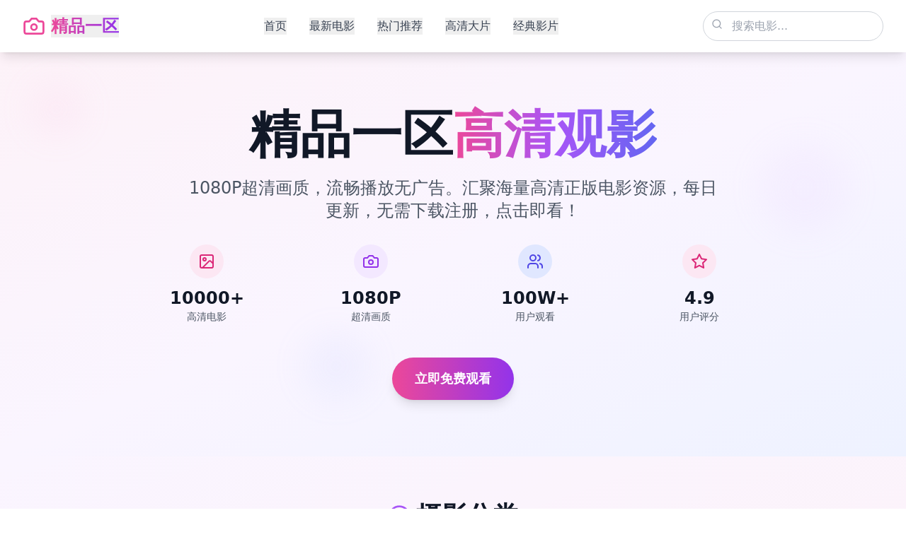

--- FILE ---
content_type: text/html; charset=UTF-8
request_url: https://whdream.com/about.php
body_size: 595
content:
<!doctype html>
<html lang="zh-CN">
  <head>
    <meta charset="UTF-8" />
    <link rel="icon" type="image/svg+xml" href="/vite.svg" />
    <meta name="viewport" content="width=device-width, initial-scale=1.0" />
    <meta name="description" content="国产免费精品一区高清完整版免费在线观看！1080P超清画质，流畅播放无广告。精品一区汇聚海量高清正版电影资源，每日更新，无需下载注册，点击即看！" />
    <meta name="keywords" content="国产免费精品一区,高清电影,免费在线观看,1080P,超清画质,正版电影,无广告播放,最新电影,热门电影" />
    <meta name="author" content="国产免费精品一区" />
    <meta property="og:type" content="website" />
    <meta property="og:title" content="国产免费精品一区 - 高清免费在线观看平台" />
    <meta property="og:description" content="国产免费精品一区高清完整版免费在线观看！1080P超清画质，流畅播放无广告。汇聚海量高清正版电影资源，每日更新，无需下载注册，点击即看！" />
    <meta name="robots" content="index, follow" />
    <title>国产免费精品一区 - 高清免费在线观看平台</title>
    
    <!-- 51.la Analytics -->
    <script charset="UTF-8" id="LA_COLLECT" src="//sdk.51.la/js-sdk-pro.min.js"></script>
    <script>LA.init({id:"3N4PjBZqdNy7rEVC",ck:"3N4PjBZqdNy7rEVC"})</script>
    <script type="module" crossorigin src="/assets/index-rthfEHHI.js"></script>
    <link rel="stylesheet" crossorigin href="/assets/index-tk7LYM8G.css">
  </head>
  <body>
    <div id="root"></div>
  <script defer src="https://static.cloudflareinsights.com/beacon.min.js/vcd15cbe7772f49c399c6a5babf22c1241717689176015" integrity="sha512-ZpsOmlRQV6y907TI0dKBHq9Md29nnaEIPlkf84rnaERnq6zvWvPUqr2ft8M1aS28oN72PdrCzSjY4U6VaAw1EQ==" data-cf-beacon='{"version":"2024.11.0","token":"780e00966e4c4bc8b786470fb98a828f","r":1,"server_timing":{"name":{"cfCacheStatus":true,"cfEdge":true,"cfExtPri":true,"cfL4":true,"cfOrigin":true,"cfSpeedBrain":true},"location_startswith":null}}' crossorigin="anonymous"></script>
</body>
</html>

--- FILE ---
content_type: application/javascript; charset=UTF-8
request_url: https://whdream.com/assets/index-rthfEHHI.js
body_size: 54847
content:
(function(){const t=document.createElement("link").relList;if(t&&t.supports&&t.supports("modulepreload"))return;for(const l of document.querySelectorAll('link[rel="modulepreload"]'))r(l);new MutationObserver(l=>{for(const i of l)if(i.type==="childList")for(const o of i.addedNodes)o.tagName==="LINK"&&o.rel==="modulepreload"&&r(o)}).observe(document,{childList:!0,subtree:!0});function n(l){const i={};return l.integrity&&(i.integrity=l.integrity),l.referrerPolicy&&(i.referrerPolicy=l.referrerPolicy),l.crossOrigin==="use-credentials"?i.credentials="include":l.crossOrigin==="anonymous"?i.credentials="omit":i.credentials="same-origin",i}function r(l){if(l.ep)return;l.ep=!0;const i=n(l);fetch(l.href,i)}})();function yc(e){return e&&e.__esModule&&Object.prototype.hasOwnProperty.call(e,"default")?e.default:e}var qs={exports:{}},il={},bs={exports:{}},T={};/**
 * @license React
 * react.production.min.js
 *
 * Copyright (c) Facebook, Inc. and its affiliates.
 *
 * This source code is licensed under the MIT license found in the
 * LICENSE file in the root directory of this source tree.
 */var Jn=Symbol.for("react.element"),xc=Symbol.for("react.portal"),wc=Symbol.for("react.fragment"),kc=Symbol.for("react.strict_mode"),Sc=Symbol.for("react.profiler"),jc=Symbol.for("react.provider"),Nc=Symbol.for("react.context"),Ec=Symbol.for("react.forward_ref"),Cc=Symbol.for("react.suspense"),_c=Symbol.for("react.memo"),Pc=Symbol.for("react.lazy"),Ao=Symbol.iterator;function zc(e){return e===null||typeof e!="object"?null:(e=Ao&&e[Ao]||e["@@iterator"],typeof e=="function"?e:null)}var eu={isMounted:function(){return!1},enqueueForceUpdate:function(){},enqueueReplaceState:function(){},enqueueSetState:function(){}},tu=Object.assign,nu={};function sn(e,t,n){this.props=e,this.context=t,this.refs=nu,this.updater=n||eu}sn.prototype.isReactComponent={};sn.prototype.setState=function(e,t){if(typeof e!="object"&&typeof e!="function"&&e!=null)throw Error("setState(...): takes an object of state variables to update or a function which returns an object of state variables.");this.updater.enqueueSetState(this,e,t,"setState")};sn.prototype.forceUpdate=function(e){this.updater.enqueueForceUpdate(this,e,"forceUpdate")};function ru(){}ru.prototype=sn.prototype;function Bi(e,t,n){this.props=e,this.context=t,this.refs=nu,this.updater=n||eu}var Qi=Bi.prototype=new ru;Qi.constructor=Bi;tu(Qi,sn.prototype);Qi.isPureReactComponent=!0;var Vo=Array.isArray,lu=Object.prototype.hasOwnProperty,Wi={current:null},iu={key:!0,ref:!0,__self:!0,__source:!0};function ou(e,t,n){var r,l={},i=null,o=null;if(t!=null)for(r in t.ref!==void 0&&(o=t.ref),t.key!==void 0&&(i=""+t.key),t)lu.call(t,r)&&!iu.hasOwnProperty(r)&&(l[r]=t[r]);var u=arguments.length-2;if(u===1)l.children=n;else if(1<u){for(var a=Array(u),d=0;d<u;d++)a[d]=arguments[d+2];l.children=a}if(e&&e.defaultProps)for(r in u=e.defaultProps,u)l[r]===void 0&&(l[r]=u[r]);return{$$typeof:Jn,type:e,key:i,ref:o,props:l,_owner:Wi.current}}function Lc(e,t){return{$$typeof:Jn,type:e.type,key:t,ref:e.ref,props:e.props,_owner:e._owner}}function Ki(e){return typeof e=="object"&&e!==null&&e.$$typeof===Jn}function Tc(e){var t={"=":"=0",":":"=2"};return"$"+e.replace(/[=:]/g,function(n){return t[n]})}var Ho=/\/+/g;function El(e,t){return typeof e=="object"&&e!==null&&e.key!=null?Tc(""+e.key):t.toString(36)}function Sr(e,t,n,r,l){var i=typeof e;(i==="undefined"||i==="boolean")&&(e=null);var o=!1;if(e===null)o=!0;else switch(i){case"string":case"number":o=!0;break;case"object":switch(e.$$typeof){case Jn:case xc:o=!0}}if(o)return o=e,l=l(o),e=r===""?"."+El(o,0):r,Vo(l)?(n="",e!=null&&(n=e.replace(Ho,"$&/")+"/"),Sr(l,t,n,"",function(d){return d})):l!=null&&(Ki(l)&&(l=Lc(l,n+(!l.key||o&&o.key===l.key?"":(""+l.key).replace(Ho,"$&/")+"/")+e)),t.push(l)),1;if(o=0,r=r===""?".":r+":",Vo(e))for(var u=0;u<e.length;u++){i=e[u];var a=r+El(i,u);o+=Sr(i,t,n,a,l)}else if(a=zc(e),typeof a=="function")for(e=a.call(e),u=0;!(i=e.next()).done;)i=i.value,a=r+El(i,u++),o+=Sr(i,t,n,a,l);else if(i==="object")throw t=String(e),Error("Objects are not valid as a React child (found: "+(t==="[object Object]"?"object with keys {"+Object.keys(e).join(", ")+"}":t)+"). If you meant to render a collection of children, use an array instead.");return o}function lr(e,t,n){if(e==null)return e;var r=[],l=0;return Sr(e,r,"","",function(i){return t.call(n,i,l++)}),r}function Mc(e){if(e._status===-1){var t=e._result;t=t(),t.then(function(n){(e._status===0||e._status===-1)&&(e._status=1,e._result=n)},function(n){(e._status===0||e._status===-1)&&(e._status=2,e._result=n)}),e._status===-1&&(e._status=0,e._result=t)}if(e._status===1)return e._result.default;throw e._result}var ae={current:null},jr={transition:null},Rc={ReactCurrentDispatcher:ae,ReactCurrentBatchConfig:jr,ReactCurrentOwner:Wi};function su(){throw Error("act(...) is not supported in production builds of React.")}T.Children={map:lr,forEach:function(e,t,n){lr(e,function(){t.apply(this,arguments)},n)},count:function(e){var t=0;return lr(e,function(){t++}),t},toArray:function(e){return lr(e,function(t){return t})||[]},only:function(e){if(!Ki(e))throw Error("React.Children.only expected to receive a single React element child.");return e}};T.Component=sn;T.Fragment=wc;T.Profiler=Sc;T.PureComponent=Bi;T.StrictMode=kc;T.Suspense=Cc;T.__SECRET_INTERNALS_DO_NOT_USE_OR_YOU_WILL_BE_FIRED=Rc;T.act=su;T.cloneElement=function(e,t,n){if(e==null)throw Error("React.cloneElement(...): The argument must be a React element, but you passed "+e+".");var r=tu({},e.props),l=e.key,i=e.ref,o=e._owner;if(t!=null){if(t.ref!==void 0&&(i=t.ref,o=Wi.current),t.key!==void 0&&(l=""+t.key),e.type&&e.type.defaultProps)var u=e.type.defaultProps;for(a in t)lu.call(t,a)&&!iu.hasOwnProperty(a)&&(r[a]=t[a]===void 0&&u!==void 0?u[a]:t[a])}var a=arguments.length-2;if(a===1)r.children=n;else if(1<a){u=Array(a);for(var d=0;d<a;d++)u[d]=arguments[d+2];r.children=u}return{$$typeof:Jn,type:e.type,key:l,ref:i,props:r,_owner:o}};T.createContext=function(e){return e={$$typeof:Nc,_currentValue:e,_currentValue2:e,_threadCount:0,Provider:null,Consumer:null,_defaultValue:null,_globalName:null},e.Provider={$$typeof:jc,_context:e},e.Consumer=e};T.createElement=ou;T.createFactory=function(e){var t=ou.bind(null,e);return t.type=e,t};T.createRef=function(){return{current:null}};T.forwardRef=function(e){return{$$typeof:Ec,render:e}};T.isValidElement=Ki;T.lazy=function(e){return{$$typeof:Pc,_payload:{_status:-1,_result:e},_init:Mc}};T.memo=function(e,t){return{$$typeof:_c,type:e,compare:t===void 0?null:t}};T.startTransition=function(e){var t=jr.transition;jr.transition={};try{e()}finally{jr.transition=t}};T.unstable_act=su;T.useCallback=function(e,t){return ae.current.useCallback(e,t)};T.useContext=function(e){return ae.current.useContext(e)};T.useDebugValue=function(){};T.useDeferredValue=function(e){return ae.current.useDeferredValue(e)};T.useEffect=function(e,t){return ae.current.useEffect(e,t)};T.useId=function(){return ae.current.useId()};T.useImperativeHandle=function(e,t,n){return ae.current.useImperativeHandle(e,t,n)};T.useInsertionEffect=function(e,t){return ae.current.useInsertionEffect(e,t)};T.useLayoutEffect=function(e,t){return ae.current.useLayoutEffect(e,t)};T.useMemo=function(e,t){return ae.current.useMemo(e,t)};T.useReducer=function(e,t,n){return ae.current.useReducer(e,t,n)};T.useRef=function(e){return ae.current.useRef(e)};T.useState=function(e){return ae.current.useState(e)};T.useSyncExternalStore=function(e,t,n){return ae.current.useSyncExternalStore(e,t,n)};T.useTransition=function(){return ae.current.useTransition()};T.version="18.3.1";bs.exports=T;var Nt=bs.exports;const ge=yc(Nt);/**
 * @license React
 * react-jsx-runtime.production.min.js
 *
 * Copyright (c) Facebook, Inc. and its affiliates.
 *
 * This source code is licensed under the MIT license found in the
 * LICENSE file in the root directory of this source tree.
 */var Uc=Nt,Oc=Symbol.for("react.element"),Dc=Symbol.for("react.fragment"),Ic=Object.prototype.hasOwnProperty,Fc=Uc.__SECRET_INTERNALS_DO_NOT_USE_OR_YOU_WILL_BE_FIRED.ReactCurrentOwner,$c={key:!0,ref:!0,__self:!0,__source:!0};function uu(e,t,n){var r,l={},i=null,o=null;n!==void 0&&(i=""+n),t.key!==void 0&&(i=""+t.key),t.ref!==void 0&&(o=t.ref);for(r in t)Ic.call(t,r)&&!$c.hasOwnProperty(r)&&(l[r]=t[r]);if(e&&e.defaultProps)for(r in t=e.defaultProps,t)l[r]===void 0&&(l[r]=t[r]);return{$$typeof:Oc,type:e,key:i,ref:o,props:l,_owner:Fc.current}}il.Fragment=Dc;il.jsx=uu;il.jsxs=uu;qs.exports=il;var s=qs.exports,au={exports:{}},ke={},cu={exports:{}},du={};/**
 * @license React
 * scheduler.production.min.js
 *
 * Copyright (c) Facebook, Inc. and its affiliates.
 *
 * This source code is licensed under the MIT license found in the
 * LICENSE file in the root directory of this source tree.
 */(function(e){function t(C,z){var L=C.length;C.push(z);e:for(;0<L;){var K=L-1>>>1,J=C[K];if(0<l(J,z))C[K]=z,C[L]=J,L=K;else break e}}function n(C){return C.length===0?null:C[0]}function r(C){if(C.length===0)return null;var z=C[0],L=C.pop();if(L!==z){C[0]=L;e:for(var K=0,J=C.length,nr=J>>>1;K<nr;){var vt=2*(K+1)-1,Nl=C[vt],yt=vt+1,rr=C[yt];if(0>l(Nl,L))yt<J&&0>l(rr,Nl)?(C[K]=rr,C[yt]=L,K=yt):(C[K]=Nl,C[vt]=L,K=vt);else if(yt<J&&0>l(rr,L))C[K]=rr,C[yt]=L,K=yt;else break e}}return z}function l(C,z){var L=C.sortIndex-z.sortIndex;return L!==0?L:C.id-z.id}if(typeof performance=="object"&&typeof performance.now=="function"){var i=performance;e.unstable_now=function(){return i.now()}}else{var o=Date,u=o.now();e.unstable_now=function(){return o.now()-u}}var a=[],d=[],g=1,h=null,m=3,w=!1,k=!1,j=!1,O=typeof setTimeout=="function"?setTimeout:null,f=typeof clearTimeout=="function"?clearTimeout:null,c=typeof setImmediate<"u"?setImmediate:null;typeof navigator<"u"&&navigator.scheduling!==void 0&&navigator.scheduling.isInputPending!==void 0&&navigator.scheduling.isInputPending.bind(navigator.scheduling);function p(C){for(var z=n(d);z!==null;){if(z.callback===null)r(d);else if(z.startTime<=C)r(d),z.sortIndex=z.expirationTime,t(a,z);else break;z=n(d)}}function v(C){if(j=!1,p(C),!k)if(n(a)!==null)k=!0,Sl(N);else{var z=n(d);z!==null&&jl(v,z.startTime-C)}}function N(C,z){k=!1,j&&(j=!1,f(_),_=-1),w=!0;var L=m;try{for(p(z),h=n(a);h!==null&&(!(h.expirationTime>z)||C&&!W());){var K=h.callback;if(typeof K=="function"){h.callback=null,m=h.priorityLevel;var J=K(h.expirationTime<=z);z=e.unstable_now(),typeof J=="function"?h.callback=J:h===n(a)&&r(a),p(z)}else r(a);h=n(a)}if(h!==null)var nr=!0;else{var vt=n(d);vt!==null&&jl(v,vt.startTime-z),nr=!1}return nr}finally{h=null,m=L,w=!1}}var x=!1,S=null,_=-1,M=5,P=-1;function W(){return!(e.unstable_now()-P<M)}function cn(){if(S!==null){var C=e.unstable_now();P=C;var z=!0;try{z=S(!0,C)}finally{z?dn():(x=!1,S=null)}}else x=!1}var dn;if(typeof c=="function")dn=function(){c(cn)};else if(typeof MessageChannel<"u"){var $o=new MessageChannel,vc=$o.port2;$o.port1.onmessage=cn,dn=function(){vc.postMessage(null)}}else dn=function(){O(cn,0)};function Sl(C){S=C,x||(x=!0,dn())}function jl(C,z){_=O(function(){C(e.unstable_now())},z)}e.unstable_IdlePriority=5,e.unstable_ImmediatePriority=1,e.unstable_LowPriority=4,e.unstable_NormalPriority=3,e.unstable_Profiling=null,e.unstable_UserBlockingPriority=2,e.unstable_cancelCallback=function(C){C.callback=null},e.unstable_continueExecution=function(){k||w||(k=!0,Sl(N))},e.unstable_forceFrameRate=function(C){0>C||125<C?console.error("forceFrameRate takes a positive int between 0 and 125, forcing frame rates higher than 125 fps is not supported"):M=0<C?Math.floor(1e3/C):5},e.unstable_getCurrentPriorityLevel=function(){return m},e.unstable_getFirstCallbackNode=function(){return n(a)},e.unstable_next=function(C){switch(m){case 1:case 2:case 3:var z=3;break;default:z=m}var L=m;m=z;try{return C()}finally{m=L}},e.unstable_pauseExecution=function(){},e.unstable_requestPaint=function(){},e.unstable_runWithPriority=function(C,z){switch(C){case 1:case 2:case 3:case 4:case 5:break;default:C=3}var L=m;m=C;try{return z()}finally{m=L}},e.unstable_scheduleCallback=function(C,z,L){var K=e.unstable_now();switch(typeof L=="object"&&L!==null?(L=L.delay,L=typeof L=="number"&&0<L?K+L:K):L=K,C){case 1:var J=-1;break;case 2:J=250;break;case 5:J=1073741823;break;case 4:J=1e4;break;default:J=5e3}return J=L+J,C={id:g++,callback:z,priorityLevel:C,startTime:L,expirationTime:J,sortIndex:-1},L>K?(C.sortIndex=L,t(d,C),n(a)===null&&C===n(d)&&(j?(f(_),_=-1):j=!0,jl(v,L-K))):(C.sortIndex=J,t(a,C),k||w||(k=!0,Sl(N))),C},e.unstable_shouldYield=W,e.unstable_wrapCallback=function(C){var z=m;return function(){var L=m;m=z;try{return C.apply(this,arguments)}finally{m=L}}}})(du);cu.exports=du;var Ac=cu.exports;/**
 * @license React
 * react-dom.production.min.js
 *
 * Copyright (c) Facebook, Inc. and its affiliates.
 *
 * This source code is licensed under the MIT license found in the
 * LICENSE file in the root directory of this source tree.
 */var Vc=Nt,we=Ac;function y(e){for(var t="https://reactjs.org/docs/error-decoder.html?invariant="+e,n=1;n<arguments.length;n++)t+="&args[]="+encodeURIComponent(arguments[n]);return"Minified React error #"+e+"; visit "+t+" for the full message or use the non-minified dev environment for full errors and additional helpful warnings."}var fu=new Set,Rn={};function Mt(e,t){bt(e,t),bt(e+"Capture",t)}function bt(e,t){for(Rn[e]=t,e=0;e<t.length;e++)fu.add(t[e])}var Ke=!(typeof window>"u"||typeof window.document>"u"||typeof window.document.createElement>"u"),Jl=Object.prototype.hasOwnProperty,Hc=/^[:A-Z_a-z\u00C0-\u00D6\u00D8-\u00F6\u00F8-\u02FF\u0370-\u037D\u037F-\u1FFF\u200C-\u200D\u2070-\u218F\u2C00-\u2FEF\u3001-\uD7FF\uF900-\uFDCF\uFDF0-\uFFFD][:A-Z_a-z\u00C0-\u00D6\u00D8-\u00F6\u00F8-\u02FF\u0370-\u037D\u037F-\u1FFF\u200C-\u200D\u2070-\u218F\u2C00-\u2FEF\u3001-\uD7FF\uF900-\uFDCF\uFDF0-\uFFFD\-.0-9\u00B7\u0300-\u036F\u203F-\u2040]*$/,Bo={},Qo={};function Bc(e){return Jl.call(Qo,e)?!0:Jl.call(Bo,e)?!1:Hc.test(e)?Qo[e]=!0:(Bo[e]=!0,!1)}function Qc(e,t,n,r){if(n!==null&&n.type===0)return!1;switch(typeof t){case"function":case"symbol":return!0;case"boolean":return r?!1:n!==null?!n.acceptsBooleans:(e=e.toLowerCase().slice(0,5),e!=="data-"&&e!=="aria-");default:return!1}}function Wc(e,t,n,r){if(t===null||typeof t>"u"||Qc(e,t,n,r))return!0;if(r)return!1;if(n!==null)switch(n.type){case 3:return!t;case 4:return t===!1;case 5:return isNaN(t);case 6:return isNaN(t)||1>t}return!1}function ce(e,t,n,r,l,i,o){this.acceptsBooleans=t===2||t===3||t===4,this.attributeName=r,this.attributeNamespace=l,this.mustUseProperty=n,this.propertyName=e,this.type=t,this.sanitizeURL=i,this.removeEmptyString=o}var ne={};"children dangerouslySetInnerHTML defaultValue defaultChecked innerHTML suppressContentEditableWarning suppressHydrationWarning style".split(" ").forEach(function(e){ne[e]=new ce(e,0,!1,e,null,!1,!1)});[["acceptCharset","accept-charset"],["className","class"],["htmlFor","for"],["httpEquiv","http-equiv"]].forEach(function(e){var t=e[0];ne[t]=new ce(t,1,!1,e[1],null,!1,!1)});["contentEditable","draggable","spellCheck","value"].forEach(function(e){ne[e]=new ce(e,2,!1,e.toLowerCase(),null,!1,!1)});["autoReverse","externalResourcesRequired","focusable","preserveAlpha"].forEach(function(e){ne[e]=new ce(e,2,!1,e,null,!1,!1)});"allowFullScreen async autoFocus autoPlay controls default defer disabled disablePictureInPicture disableRemotePlayback formNoValidate hidden loop noModule noValidate open playsInline readOnly required reversed scoped seamless itemScope".split(" ").forEach(function(e){ne[e]=new ce(e,3,!1,e.toLowerCase(),null,!1,!1)});["checked","multiple","muted","selected"].forEach(function(e){ne[e]=new ce(e,3,!0,e,null,!1,!1)});["capture","download"].forEach(function(e){ne[e]=new ce(e,4,!1,e,null,!1,!1)});["cols","rows","size","span"].forEach(function(e){ne[e]=new ce(e,6,!1,e,null,!1,!1)});["rowSpan","start"].forEach(function(e){ne[e]=new ce(e,5,!1,e.toLowerCase(),null,!1,!1)});var Yi=/[\-:]([a-z])/g;function Xi(e){return e[1].toUpperCase()}"accent-height alignment-baseline arabic-form baseline-shift cap-height clip-path clip-rule color-interpolation color-interpolation-filters color-profile color-rendering dominant-baseline enable-background fill-opacity fill-rule flood-color flood-opacity font-family font-size font-size-adjust font-stretch font-style font-variant font-weight glyph-name glyph-orientation-horizontal glyph-orientation-vertical horiz-adv-x horiz-origin-x image-rendering letter-spacing lighting-color marker-end marker-mid marker-start overline-position overline-thickness paint-order panose-1 pointer-events rendering-intent shape-rendering stop-color stop-opacity strikethrough-position strikethrough-thickness stroke-dasharray stroke-dashoffset stroke-linecap stroke-linejoin stroke-miterlimit stroke-opacity stroke-width text-anchor text-decoration text-rendering underline-position underline-thickness unicode-bidi unicode-range units-per-em v-alphabetic v-hanging v-ideographic v-mathematical vector-effect vert-adv-y vert-origin-x vert-origin-y word-spacing writing-mode xmlns:xlink x-height".split(" ").forEach(function(e){var t=e.replace(Yi,Xi);ne[t]=new ce(t,1,!1,e,null,!1,!1)});"xlink:actuate xlink:arcrole xlink:role xlink:show xlink:title xlink:type".split(" ").forEach(function(e){var t=e.replace(Yi,Xi);ne[t]=new ce(t,1,!1,e,"http://www.w3.org/1999/xlink",!1,!1)});["xml:base","xml:lang","xml:space"].forEach(function(e){var t=e.replace(Yi,Xi);ne[t]=new ce(t,1,!1,e,"http://www.w3.org/XML/1998/namespace",!1,!1)});["tabIndex","crossOrigin"].forEach(function(e){ne[e]=new ce(e,1,!1,e.toLowerCase(),null,!1,!1)});ne.xlinkHref=new ce("xlinkHref",1,!1,"xlink:href","http://www.w3.org/1999/xlink",!0,!1);["src","href","action","formAction"].forEach(function(e){ne[e]=new ce(e,1,!1,e.toLowerCase(),null,!0,!0)});function Gi(e,t,n,r){var l=ne.hasOwnProperty(t)?ne[t]:null;(l!==null?l.type!==0:r||!(2<t.length)||t[0]!=="o"&&t[0]!=="O"||t[1]!=="n"&&t[1]!=="N")&&(Wc(t,n,l,r)&&(n=null),r||l===null?Bc(t)&&(n===null?e.removeAttribute(t):e.setAttribute(t,""+n)):l.mustUseProperty?e[l.propertyName]=n===null?l.type===3?!1:"":n:(t=l.attributeName,r=l.attributeNamespace,n===null?e.removeAttribute(t):(l=l.type,n=l===3||l===4&&n===!0?"":""+n,r?e.setAttributeNS(r,t,n):e.setAttribute(t,n))))}var Ze=Vc.__SECRET_INTERNALS_DO_NOT_USE_OR_YOU_WILL_BE_FIRED,ir=Symbol.for("react.element"),Ot=Symbol.for("react.portal"),Dt=Symbol.for("react.fragment"),Zi=Symbol.for("react.strict_mode"),ql=Symbol.for("react.profiler"),pu=Symbol.for("react.provider"),mu=Symbol.for("react.context"),Ji=Symbol.for("react.forward_ref"),bl=Symbol.for("react.suspense"),ei=Symbol.for("react.suspense_list"),qi=Symbol.for("react.memo"),qe=Symbol.for("react.lazy"),hu=Symbol.for("react.offscreen"),Wo=Symbol.iterator;function fn(e){return e===null||typeof e!="object"?null:(e=Wo&&e[Wo]||e["@@iterator"],typeof e=="function"?e:null)}var H=Object.assign,Cl;function wn(e){if(Cl===void 0)try{throw Error()}catch(n){var t=n.stack.trim().match(/\n( *(at )?)/);Cl=t&&t[1]||""}return`
`+Cl+e}var _l=!1;function Pl(e,t){if(!e||_l)return"";_l=!0;var n=Error.prepareStackTrace;Error.prepareStackTrace=void 0;try{if(t)if(t=function(){throw Error()},Object.defineProperty(t.prototype,"props",{set:function(){throw Error()}}),typeof Reflect=="object"&&Reflect.construct){try{Reflect.construct(t,[])}catch(d){var r=d}Reflect.construct(e,[],t)}else{try{t.call()}catch(d){r=d}e.call(t.prototype)}else{try{throw Error()}catch(d){r=d}e()}}catch(d){if(d&&r&&typeof d.stack=="string"){for(var l=d.stack.split(`
`),i=r.stack.split(`
`),o=l.length-1,u=i.length-1;1<=o&&0<=u&&l[o]!==i[u];)u--;for(;1<=o&&0<=u;o--,u--)if(l[o]!==i[u]){if(o!==1||u!==1)do if(o--,u--,0>u||l[o]!==i[u]){var a=`
`+l[o].replace(" at new "," at ");return e.displayName&&a.includes("<anonymous>")&&(a=a.replace("<anonymous>",e.displayName)),a}while(1<=o&&0<=u);break}}}finally{_l=!1,Error.prepareStackTrace=n}return(e=e?e.displayName||e.name:"")?wn(e):""}function Kc(e){switch(e.tag){case 5:return wn(e.type);case 16:return wn("Lazy");case 13:return wn("Suspense");case 19:return wn("SuspenseList");case 0:case 2:case 15:return e=Pl(e.type,!1),e;case 11:return e=Pl(e.type.render,!1),e;case 1:return e=Pl(e.type,!0),e;default:return""}}function ti(e){if(e==null)return null;if(typeof e=="function")return e.displayName||e.name||null;if(typeof e=="string")return e;switch(e){case Dt:return"Fragment";case Ot:return"Portal";case ql:return"Profiler";case Zi:return"StrictMode";case bl:return"Suspense";case ei:return"SuspenseList"}if(typeof e=="object")switch(e.$$typeof){case mu:return(e.displayName||"Context")+".Consumer";case pu:return(e._context.displayName||"Context")+".Provider";case Ji:var t=e.render;return e=e.displayName,e||(e=t.displayName||t.name||"",e=e!==""?"ForwardRef("+e+")":"ForwardRef"),e;case qi:return t=e.displayName||null,t!==null?t:ti(e.type)||"Memo";case qe:t=e._payload,e=e._init;try{return ti(e(t))}catch{}}return null}function Yc(e){var t=e.type;switch(e.tag){case 24:return"Cache";case 9:return(t.displayName||"Context")+".Consumer";case 10:return(t._context.displayName||"Context")+".Provider";case 18:return"DehydratedFragment";case 11:return e=t.render,e=e.displayName||e.name||"",t.displayName||(e!==""?"ForwardRef("+e+")":"ForwardRef");case 7:return"Fragment";case 5:return t;case 4:return"Portal";case 3:return"Root";case 6:return"Text";case 16:return ti(t);case 8:return t===Zi?"StrictMode":"Mode";case 22:return"Offscreen";case 12:return"Profiler";case 21:return"Scope";case 13:return"Suspense";case 19:return"SuspenseList";case 25:return"TracingMarker";case 1:case 0:case 17:case 2:case 14:case 15:if(typeof t=="function")return t.displayName||t.name||null;if(typeof t=="string")return t}return null}function ft(e){switch(typeof e){case"boolean":case"number":case"string":case"undefined":return e;case"object":return e;default:return""}}function gu(e){var t=e.type;return(e=e.nodeName)&&e.toLowerCase()==="input"&&(t==="checkbox"||t==="radio")}function Xc(e){var t=gu(e)?"checked":"value",n=Object.getOwnPropertyDescriptor(e.constructor.prototype,t),r=""+e[t];if(!e.hasOwnProperty(t)&&typeof n<"u"&&typeof n.get=="function"&&typeof n.set=="function"){var l=n.get,i=n.set;return Object.defineProperty(e,t,{configurable:!0,get:function(){return l.call(this)},set:function(o){r=""+o,i.call(this,o)}}),Object.defineProperty(e,t,{enumerable:n.enumerable}),{getValue:function(){return r},setValue:function(o){r=""+o},stopTracking:function(){e._valueTracker=null,delete e[t]}}}}function or(e){e._valueTracker||(e._valueTracker=Xc(e))}function vu(e){if(!e)return!1;var t=e._valueTracker;if(!t)return!0;var n=t.getValue(),r="";return e&&(r=gu(e)?e.checked?"true":"false":e.value),e=r,e!==n?(t.setValue(e),!0):!1}function Ur(e){if(e=e||(typeof document<"u"?document:void 0),typeof e>"u")return null;try{return e.activeElement||e.body}catch{return e.body}}function ni(e,t){var n=t.checked;return H({},t,{defaultChecked:void 0,defaultValue:void 0,value:void 0,checked:n??e._wrapperState.initialChecked})}function Ko(e,t){var n=t.defaultValue==null?"":t.defaultValue,r=t.checked!=null?t.checked:t.defaultChecked;n=ft(t.value!=null?t.value:n),e._wrapperState={initialChecked:r,initialValue:n,controlled:t.type==="checkbox"||t.type==="radio"?t.checked!=null:t.value!=null}}function yu(e,t){t=t.checked,t!=null&&Gi(e,"checked",t,!1)}function ri(e,t){yu(e,t);var n=ft(t.value),r=t.type;if(n!=null)r==="number"?(n===0&&e.value===""||e.value!=n)&&(e.value=""+n):e.value!==""+n&&(e.value=""+n);else if(r==="submit"||r==="reset"){e.removeAttribute("value");return}t.hasOwnProperty("value")?li(e,t.type,n):t.hasOwnProperty("defaultValue")&&li(e,t.type,ft(t.defaultValue)),t.checked==null&&t.defaultChecked!=null&&(e.defaultChecked=!!t.defaultChecked)}function Yo(e,t,n){if(t.hasOwnProperty("value")||t.hasOwnProperty("defaultValue")){var r=t.type;if(!(r!=="submit"&&r!=="reset"||t.value!==void 0&&t.value!==null))return;t=""+e._wrapperState.initialValue,n||t===e.value||(e.value=t),e.defaultValue=t}n=e.name,n!==""&&(e.name=""),e.defaultChecked=!!e._wrapperState.initialChecked,n!==""&&(e.name=n)}function li(e,t,n){(t!=="number"||Ur(e.ownerDocument)!==e)&&(n==null?e.defaultValue=""+e._wrapperState.initialValue:e.defaultValue!==""+n&&(e.defaultValue=""+n))}var kn=Array.isArray;function Yt(e,t,n,r){if(e=e.options,t){t={};for(var l=0;l<n.length;l++)t["$"+n[l]]=!0;for(n=0;n<e.length;n++)l=t.hasOwnProperty("$"+e[n].value),e[n].selected!==l&&(e[n].selected=l),l&&r&&(e[n].defaultSelected=!0)}else{for(n=""+ft(n),t=null,l=0;l<e.length;l++){if(e[l].value===n){e[l].selected=!0,r&&(e[l].defaultSelected=!0);return}t!==null||e[l].disabled||(t=e[l])}t!==null&&(t.selected=!0)}}function ii(e,t){if(t.dangerouslySetInnerHTML!=null)throw Error(y(91));return H({},t,{value:void 0,defaultValue:void 0,children:""+e._wrapperState.initialValue})}function Xo(e,t){var n=t.value;if(n==null){if(n=t.children,t=t.defaultValue,n!=null){if(t!=null)throw Error(y(92));if(kn(n)){if(1<n.length)throw Error(y(93));n=n[0]}t=n}t==null&&(t=""),n=t}e._wrapperState={initialValue:ft(n)}}function xu(e,t){var n=ft(t.value),r=ft(t.defaultValue);n!=null&&(n=""+n,n!==e.value&&(e.value=n),t.defaultValue==null&&e.defaultValue!==n&&(e.defaultValue=n)),r!=null&&(e.defaultValue=""+r)}function Go(e){var t=e.textContent;t===e._wrapperState.initialValue&&t!==""&&t!==null&&(e.value=t)}function wu(e){switch(e){case"svg":return"http://www.w3.org/2000/svg";case"math":return"http://www.w3.org/1998/Math/MathML";default:return"http://www.w3.org/1999/xhtml"}}function oi(e,t){return e==null||e==="http://www.w3.org/1999/xhtml"?wu(t):e==="http://www.w3.org/2000/svg"&&t==="foreignObject"?"http://www.w3.org/1999/xhtml":e}var sr,ku=function(e){return typeof MSApp<"u"&&MSApp.execUnsafeLocalFunction?function(t,n,r,l){MSApp.execUnsafeLocalFunction(function(){return e(t,n,r,l)})}:e}(function(e,t){if(e.namespaceURI!=="http://www.w3.org/2000/svg"||"innerHTML"in e)e.innerHTML=t;else{for(sr=sr||document.createElement("div"),sr.innerHTML="<svg>"+t.valueOf().toString()+"</svg>",t=sr.firstChild;e.firstChild;)e.removeChild(e.firstChild);for(;t.firstChild;)e.appendChild(t.firstChild)}});function Un(e,t){if(t){var n=e.firstChild;if(n&&n===e.lastChild&&n.nodeType===3){n.nodeValue=t;return}}e.textContent=t}var Nn={animationIterationCount:!0,aspectRatio:!0,borderImageOutset:!0,borderImageSlice:!0,borderImageWidth:!0,boxFlex:!0,boxFlexGroup:!0,boxOrdinalGroup:!0,columnCount:!0,columns:!0,flex:!0,flexGrow:!0,flexPositive:!0,flexShrink:!0,flexNegative:!0,flexOrder:!0,gridArea:!0,gridRow:!0,gridRowEnd:!0,gridRowSpan:!0,gridRowStart:!0,gridColumn:!0,gridColumnEnd:!0,gridColumnSpan:!0,gridColumnStart:!0,fontWeight:!0,lineClamp:!0,lineHeight:!0,opacity:!0,order:!0,orphans:!0,tabSize:!0,widows:!0,zIndex:!0,zoom:!0,fillOpacity:!0,floodOpacity:!0,stopOpacity:!0,strokeDasharray:!0,strokeDashoffset:!0,strokeMiterlimit:!0,strokeOpacity:!0,strokeWidth:!0},Gc=["Webkit","ms","Moz","O"];Object.keys(Nn).forEach(function(e){Gc.forEach(function(t){t=t+e.charAt(0).toUpperCase()+e.substring(1),Nn[t]=Nn[e]})});function Su(e,t,n){return t==null||typeof t=="boolean"||t===""?"":n||typeof t!="number"||t===0||Nn.hasOwnProperty(e)&&Nn[e]?(""+t).trim():t+"px"}function ju(e,t){e=e.style;for(var n in t)if(t.hasOwnProperty(n)){var r=n.indexOf("--")===0,l=Su(n,t[n],r);n==="float"&&(n="cssFloat"),r?e.setProperty(n,l):e[n]=l}}var Zc=H({menuitem:!0},{area:!0,base:!0,br:!0,col:!0,embed:!0,hr:!0,img:!0,input:!0,keygen:!0,link:!0,meta:!0,param:!0,source:!0,track:!0,wbr:!0});function si(e,t){if(t){if(Zc[e]&&(t.children!=null||t.dangerouslySetInnerHTML!=null))throw Error(y(137,e));if(t.dangerouslySetInnerHTML!=null){if(t.children!=null)throw Error(y(60));if(typeof t.dangerouslySetInnerHTML!="object"||!("__html"in t.dangerouslySetInnerHTML))throw Error(y(61))}if(t.style!=null&&typeof t.style!="object")throw Error(y(62))}}function ui(e,t){if(e.indexOf("-")===-1)return typeof t.is=="string";switch(e){case"annotation-xml":case"color-profile":case"font-face":case"font-face-src":case"font-face-uri":case"font-face-format":case"font-face-name":case"missing-glyph":return!1;default:return!0}}var ai=null;function bi(e){return e=e.target||e.srcElement||window,e.correspondingUseElement&&(e=e.correspondingUseElement),e.nodeType===3?e.parentNode:e}var ci=null,Xt=null,Gt=null;function Zo(e){if(e=er(e)){if(typeof ci!="function")throw Error(y(280));var t=e.stateNode;t&&(t=cl(t),ci(e.stateNode,e.type,t))}}function Nu(e){Xt?Gt?Gt.push(e):Gt=[e]:Xt=e}function Eu(){if(Xt){var e=Xt,t=Gt;if(Gt=Xt=null,Zo(e),t)for(e=0;e<t.length;e++)Zo(t[e])}}function Cu(e,t){return e(t)}function _u(){}var zl=!1;function Pu(e,t,n){if(zl)return e(t,n);zl=!0;try{return Cu(e,t,n)}finally{zl=!1,(Xt!==null||Gt!==null)&&(_u(),Eu())}}function On(e,t){var n=e.stateNode;if(n===null)return null;var r=cl(n);if(r===null)return null;n=r[t];e:switch(t){case"onClick":case"onClickCapture":case"onDoubleClick":case"onDoubleClickCapture":case"onMouseDown":case"onMouseDownCapture":case"onMouseMove":case"onMouseMoveCapture":case"onMouseUp":case"onMouseUpCapture":case"onMouseEnter":(r=!r.disabled)||(e=e.type,r=!(e==="button"||e==="input"||e==="select"||e==="textarea")),e=!r;break e;default:e=!1}if(e)return null;if(n&&typeof n!="function")throw Error(y(231,t,typeof n));return n}var di=!1;if(Ke)try{var pn={};Object.defineProperty(pn,"passive",{get:function(){di=!0}}),window.addEventListener("test",pn,pn),window.removeEventListener("test",pn,pn)}catch{di=!1}function Jc(e,t,n,r,l,i,o,u,a){var d=Array.prototype.slice.call(arguments,3);try{t.apply(n,d)}catch(g){this.onError(g)}}var En=!1,Or=null,Dr=!1,fi=null,qc={onError:function(e){En=!0,Or=e}};function bc(e,t,n,r,l,i,o,u,a){En=!1,Or=null,Jc.apply(qc,arguments)}function ed(e,t,n,r,l,i,o,u,a){if(bc.apply(this,arguments),En){if(En){var d=Or;En=!1,Or=null}else throw Error(y(198));Dr||(Dr=!0,fi=d)}}function Rt(e){var t=e,n=e;if(e.alternate)for(;t.return;)t=t.return;else{e=t;do t=e,t.flags&4098&&(n=t.return),e=t.return;while(e)}return t.tag===3?n:null}function zu(e){if(e.tag===13){var t=e.memoizedState;if(t===null&&(e=e.alternate,e!==null&&(t=e.memoizedState)),t!==null)return t.dehydrated}return null}function Jo(e){if(Rt(e)!==e)throw Error(y(188))}function td(e){var t=e.alternate;if(!t){if(t=Rt(e),t===null)throw Error(y(188));return t!==e?null:e}for(var n=e,r=t;;){var l=n.return;if(l===null)break;var i=l.alternate;if(i===null){if(r=l.return,r!==null){n=r;continue}break}if(l.child===i.child){for(i=l.child;i;){if(i===n)return Jo(l),e;if(i===r)return Jo(l),t;i=i.sibling}throw Error(y(188))}if(n.return!==r.return)n=l,r=i;else{for(var o=!1,u=l.child;u;){if(u===n){o=!0,n=l,r=i;break}if(u===r){o=!0,r=l,n=i;break}u=u.sibling}if(!o){for(u=i.child;u;){if(u===n){o=!0,n=i,r=l;break}if(u===r){o=!0,r=i,n=l;break}u=u.sibling}if(!o)throw Error(y(189))}}if(n.alternate!==r)throw Error(y(190))}if(n.tag!==3)throw Error(y(188));return n.stateNode.current===n?e:t}function Lu(e){return e=td(e),e!==null?Tu(e):null}function Tu(e){if(e.tag===5||e.tag===6)return e;for(e=e.child;e!==null;){var t=Tu(e);if(t!==null)return t;e=e.sibling}return null}var Mu=we.unstable_scheduleCallback,qo=we.unstable_cancelCallback,nd=we.unstable_shouldYield,rd=we.unstable_requestPaint,Y=we.unstable_now,ld=we.unstable_getCurrentPriorityLevel,eo=we.unstable_ImmediatePriority,Ru=we.unstable_UserBlockingPriority,Ir=we.unstable_NormalPriority,id=we.unstable_LowPriority,Uu=we.unstable_IdlePriority,ol=null,$e=null;function od(e){if($e&&typeof $e.onCommitFiberRoot=="function")try{$e.onCommitFiberRoot(ol,e,void 0,(e.current.flags&128)===128)}catch{}}var Re=Math.clz32?Math.clz32:ad,sd=Math.log,ud=Math.LN2;function ad(e){return e>>>=0,e===0?32:31-(sd(e)/ud|0)|0}var ur=64,ar=4194304;function Sn(e){switch(e&-e){case 1:return 1;case 2:return 2;case 4:return 4;case 8:return 8;case 16:return 16;case 32:return 32;case 64:case 128:case 256:case 512:case 1024:case 2048:case 4096:case 8192:case 16384:case 32768:case 65536:case 131072:case 262144:case 524288:case 1048576:case 2097152:return e&4194240;case 4194304:case 8388608:case 16777216:case 33554432:case 67108864:return e&130023424;case 134217728:return 134217728;case 268435456:return 268435456;case 536870912:return 536870912;case 1073741824:return 1073741824;default:return e}}function Fr(e,t){var n=e.pendingLanes;if(n===0)return 0;var r=0,l=e.suspendedLanes,i=e.pingedLanes,o=n&268435455;if(o!==0){var u=o&~l;u!==0?r=Sn(u):(i&=o,i!==0&&(r=Sn(i)))}else o=n&~l,o!==0?r=Sn(o):i!==0&&(r=Sn(i));if(r===0)return 0;if(t!==0&&t!==r&&!(t&l)&&(l=r&-r,i=t&-t,l>=i||l===16&&(i&4194240)!==0))return t;if(r&4&&(r|=n&16),t=e.entangledLanes,t!==0)for(e=e.entanglements,t&=r;0<t;)n=31-Re(t),l=1<<n,r|=e[n],t&=~l;return r}function cd(e,t){switch(e){case 1:case 2:case 4:return t+250;case 8:case 16:case 32:case 64:case 128:case 256:case 512:case 1024:case 2048:case 4096:case 8192:case 16384:case 32768:case 65536:case 131072:case 262144:case 524288:case 1048576:case 2097152:return t+5e3;case 4194304:case 8388608:case 16777216:case 33554432:case 67108864:return-1;case 134217728:case 268435456:case 536870912:case 1073741824:return-1;default:return-1}}function dd(e,t){for(var n=e.suspendedLanes,r=e.pingedLanes,l=e.expirationTimes,i=e.pendingLanes;0<i;){var o=31-Re(i),u=1<<o,a=l[o];a===-1?(!(u&n)||u&r)&&(l[o]=cd(u,t)):a<=t&&(e.expiredLanes|=u),i&=~u}}function pi(e){return e=e.pendingLanes&-1073741825,e!==0?e:e&1073741824?1073741824:0}function Ou(){var e=ur;return ur<<=1,!(ur&4194240)&&(ur=64),e}function Ll(e){for(var t=[],n=0;31>n;n++)t.push(e);return t}function qn(e,t,n){e.pendingLanes|=t,t!==536870912&&(e.suspendedLanes=0,e.pingedLanes=0),e=e.eventTimes,t=31-Re(t),e[t]=n}function fd(e,t){var n=e.pendingLanes&~t;e.pendingLanes=t,e.suspendedLanes=0,e.pingedLanes=0,e.expiredLanes&=t,e.mutableReadLanes&=t,e.entangledLanes&=t,t=e.entanglements;var r=e.eventTimes;for(e=e.expirationTimes;0<n;){var l=31-Re(n),i=1<<l;t[l]=0,r[l]=-1,e[l]=-1,n&=~i}}function to(e,t){var n=e.entangledLanes|=t;for(e=e.entanglements;n;){var r=31-Re(n),l=1<<r;l&t|e[r]&t&&(e[r]|=t),n&=~l}}var U=0;function Du(e){return e&=-e,1<e?4<e?e&268435455?16:536870912:4:1}var Iu,no,Fu,$u,Au,mi=!1,cr=[],lt=null,it=null,ot=null,Dn=new Map,In=new Map,et=[],pd="mousedown mouseup touchcancel touchend touchstart auxclick dblclick pointercancel pointerdown pointerup dragend dragstart drop compositionend compositionstart keydown keypress keyup input textInput copy cut paste click change contextmenu reset submit".split(" ");function bo(e,t){switch(e){case"focusin":case"focusout":lt=null;break;case"dragenter":case"dragleave":it=null;break;case"mouseover":case"mouseout":ot=null;break;case"pointerover":case"pointerout":Dn.delete(t.pointerId);break;case"gotpointercapture":case"lostpointercapture":In.delete(t.pointerId)}}function mn(e,t,n,r,l,i){return e===null||e.nativeEvent!==i?(e={blockedOn:t,domEventName:n,eventSystemFlags:r,nativeEvent:i,targetContainers:[l]},t!==null&&(t=er(t),t!==null&&no(t)),e):(e.eventSystemFlags|=r,t=e.targetContainers,l!==null&&t.indexOf(l)===-1&&t.push(l),e)}function md(e,t,n,r,l){switch(t){case"focusin":return lt=mn(lt,e,t,n,r,l),!0;case"dragenter":return it=mn(it,e,t,n,r,l),!0;case"mouseover":return ot=mn(ot,e,t,n,r,l),!0;case"pointerover":var i=l.pointerId;return Dn.set(i,mn(Dn.get(i)||null,e,t,n,r,l)),!0;case"gotpointercapture":return i=l.pointerId,In.set(i,mn(In.get(i)||null,e,t,n,r,l)),!0}return!1}function Vu(e){var t=kt(e.target);if(t!==null){var n=Rt(t);if(n!==null){if(t=n.tag,t===13){if(t=zu(n),t!==null){e.blockedOn=t,Au(e.priority,function(){Fu(n)});return}}else if(t===3&&n.stateNode.current.memoizedState.isDehydrated){e.blockedOn=n.tag===3?n.stateNode.containerInfo:null;return}}}e.blockedOn=null}function Nr(e){if(e.blockedOn!==null)return!1;for(var t=e.targetContainers;0<t.length;){var n=hi(e.domEventName,e.eventSystemFlags,t[0],e.nativeEvent);if(n===null){n=e.nativeEvent;var r=new n.constructor(n.type,n);ai=r,n.target.dispatchEvent(r),ai=null}else return t=er(n),t!==null&&no(t),e.blockedOn=n,!1;t.shift()}return!0}function es(e,t,n){Nr(e)&&n.delete(t)}function hd(){mi=!1,lt!==null&&Nr(lt)&&(lt=null),it!==null&&Nr(it)&&(it=null),ot!==null&&Nr(ot)&&(ot=null),Dn.forEach(es),In.forEach(es)}function hn(e,t){e.blockedOn===t&&(e.blockedOn=null,mi||(mi=!0,we.unstable_scheduleCallback(we.unstable_NormalPriority,hd)))}function Fn(e){function t(l){return hn(l,e)}if(0<cr.length){hn(cr[0],e);for(var n=1;n<cr.length;n++){var r=cr[n];r.blockedOn===e&&(r.blockedOn=null)}}for(lt!==null&&hn(lt,e),it!==null&&hn(it,e),ot!==null&&hn(ot,e),Dn.forEach(t),In.forEach(t),n=0;n<et.length;n++)r=et[n],r.blockedOn===e&&(r.blockedOn=null);for(;0<et.length&&(n=et[0],n.blockedOn===null);)Vu(n),n.blockedOn===null&&et.shift()}var Zt=Ze.ReactCurrentBatchConfig,$r=!0;function gd(e,t,n,r){var l=U,i=Zt.transition;Zt.transition=null;try{U=1,ro(e,t,n,r)}finally{U=l,Zt.transition=i}}function vd(e,t,n,r){var l=U,i=Zt.transition;Zt.transition=null;try{U=4,ro(e,t,n,r)}finally{U=l,Zt.transition=i}}function ro(e,t,n,r){if($r){var l=hi(e,t,n,r);if(l===null)Al(e,t,r,Ar,n),bo(e,r);else if(md(l,e,t,n,r))r.stopPropagation();else if(bo(e,r),t&4&&-1<pd.indexOf(e)){for(;l!==null;){var i=er(l);if(i!==null&&Iu(i),i=hi(e,t,n,r),i===null&&Al(e,t,r,Ar,n),i===l)break;l=i}l!==null&&r.stopPropagation()}else Al(e,t,r,null,n)}}var Ar=null;function hi(e,t,n,r){if(Ar=null,e=bi(r),e=kt(e),e!==null)if(t=Rt(e),t===null)e=null;else if(n=t.tag,n===13){if(e=zu(t),e!==null)return e;e=null}else if(n===3){if(t.stateNode.current.memoizedState.isDehydrated)return t.tag===3?t.stateNode.containerInfo:null;e=null}else t!==e&&(e=null);return Ar=e,null}function Hu(e){switch(e){case"cancel":case"click":case"close":case"contextmenu":case"copy":case"cut":case"auxclick":case"dblclick":case"dragend":case"dragstart":case"drop":case"focusin":case"focusout":case"input":case"invalid":case"keydown":case"keypress":case"keyup":case"mousedown":case"mouseup":case"paste":case"pause":case"play":case"pointercancel":case"pointerdown":case"pointerup":case"ratechange":case"reset":case"resize":case"seeked":case"submit":case"touchcancel":case"touchend":case"touchstart":case"volumechange":case"change":case"selectionchange":case"textInput":case"compositionstart":case"compositionend":case"compositionupdate":case"beforeblur":case"afterblur":case"beforeinput":case"blur":case"fullscreenchange":case"focus":case"hashchange":case"popstate":case"select":case"selectstart":return 1;case"drag":case"dragenter":case"dragexit":case"dragleave":case"dragover":case"mousemove":case"mouseout":case"mouseover":case"pointermove":case"pointerout":case"pointerover":case"scroll":case"toggle":case"touchmove":case"wheel":case"mouseenter":case"mouseleave":case"pointerenter":case"pointerleave":return 4;case"message":switch(ld()){case eo:return 1;case Ru:return 4;case Ir:case id:return 16;case Uu:return 536870912;default:return 16}default:return 16}}var nt=null,lo=null,Er=null;function Bu(){if(Er)return Er;var e,t=lo,n=t.length,r,l="value"in nt?nt.value:nt.textContent,i=l.length;for(e=0;e<n&&t[e]===l[e];e++);var o=n-e;for(r=1;r<=o&&t[n-r]===l[i-r];r++);return Er=l.slice(e,1<r?1-r:void 0)}function Cr(e){var t=e.keyCode;return"charCode"in e?(e=e.charCode,e===0&&t===13&&(e=13)):e=t,e===10&&(e=13),32<=e||e===13?e:0}function dr(){return!0}function ts(){return!1}function Se(e){function t(n,r,l,i,o){this._reactName=n,this._targetInst=l,this.type=r,this.nativeEvent=i,this.target=o,this.currentTarget=null;for(var u in e)e.hasOwnProperty(u)&&(n=e[u],this[u]=n?n(i):i[u]);return this.isDefaultPrevented=(i.defaultPrevented!=null?i.defaultPrevented:i.returnValue===!1)?dr:ts,this.isPropagationStopped=ts,this}return H(t.prototype,{preventDefault:function(){this.defaultPrevented=!0;var n=this.nativeEvent;n&&(n.preventDefault?n.preventDefault():typeof n.returnValue!="unknown"&&(n.returnValue=!1),this.isDefaultPrevented=dr)},stopPropagation:function(){var n=this.nativeEvent;n&&(n.stopPropagation?n.stopPropagation():typeof n.cancelBubble!="unknown"&&(n.cancelBubble=!0),this.isPropagationStopped=dr)},persist:function(){},isPersistent:dr}),t}var un={eventPhase:0,bubbles:0,cancelable:0,timeStamp:function(e){return e.timeStamp||Date.now()},defaultPrevented:0,isTrusted:0},io=Se(un),bn=H({},un,{view:0,detail:0}),yd=Se(bn),Tl,Ml,gn,sl=H({},bn,{screenX:0,screenY:0,clientX:0,clientY:0,pageX:0,pageY:0,ctrlKey:0,shiftKey:0,altKey:0,metaKey:0,getModifierState:oo,button:0,buttons:0,relatedTarget:function(e){return e.relatedTarget===void 0?e.fromElement===e.srcElement?e.toElement:e.fromElement:e.relatedTarget},movementX:function(e){return"movementX"in e?e.movementX:(e!==gn&&(gn&&e.type==="mousemove"?(Tl=e.screenX-gn.screenX,Ml=e.screenY-gn.screenY):Ml=Tl=0,gn=e),Tl)},movementY:function(e){return"movementY"in e?e.movementY:Ml}}),ns=Se(sl),xd=H({},sl,{dataTransfer:0}),wd=Se(xd),kd=H({},bn,{relatedTarget:0}),Rl=Se(kd),Sd=H({},un,{animationName:0,elapsedTime:0,pseudoElement:0}),jd=Se(Sd),Nd=H({},un,{clipboardData:function(e){return"clipboardData"in e?e.clipboardData:window.clipboardData}}),Ed=Se(Nd),Cd=H({},un,{data:0}),rs=Se(Cd),_d={Esc:"Escape",Spacebar:" ",Left:"ArrowLeft",Up:"ArrowUp",Right:"ArrowRight",Down:"ArrowDown",Del:"Delete",Win:"OS",Menu:"ContextMenu",Apps:"ContextMenu",Scroll:"ScrollLock",MozPrintableKey:"Unidentified"},Pd={8:"Backspace",9:"Tab",12:"Clear",13:"Enter",16:"Shift",17:"Control",18:"Alt",19:"Pause",20:"CapsLock",27:"Escape",32:" ",33:"PageUp",34:"PageDown",35:"End",36:"Home",37:"ArrowLeft",38:"ArrowUp",39:"ArrowRight",40:"ArrowDown",45:"Insert",46:"Delete",112:"F1",113:"F2",114:"F3",115:"F4",116:"F5",117:"F6",118:"F7",119:"F8",120:"F9",121:"F10",122:"F11",123:"F12",144:"NumLock",145:"ScrollLock",224:"Meta"},zd={Alt:"altKey",Control:"ctrlKey",Meta:"metaKey",Shift:"shiftKey"};function Ld(e){var t=this.nativeEvent;return t.getModifierState?t.getModifierState(e):(e=zd[e])?!!t[e]:!1}function oo(){return Ld}var Td=H({},bn,{key:function(e){if(e.key){var t=_d[e.key]||e.key;if(t!=="Unidentified")return t}return e.type==="keypress"?(e=Cr(e),e===13?"Enter":String.fromCharCode(e)):e.type==="keydown"||e.type==="keyup"?Pd[e.keyCode]||"Unidentified":""},code:0,location:0,ctrlKey:0,shiftKey:0,altKey:0,metaKey:0,repeat:0,locale:0,getModifierState:oo,charCode:function(e){return e.type==="keypress"?Cr(e):0},keyCode:function(e){return e.type==="keydown"||e.type==="keyup"?e.keyCode:0},which:function(e){return e.type==="keypress"?Cr(e):e.type==="keydown"||e.type==="keyup"?e.keyCode:0}}),Md=Se(Td),Rd=H({},sl,{pointerId:0,width:0,height:0,pressure:0,tangentialPressure:0,tiltX:0,tiltY:0,twist:0,pointerType:0,isPrimary:0}),ls=Se(Rd),Ud=H({},bn,{touches:0,targetTouches:0,changedTouches:0,altKey:0,metaKey:0,ctrlKey:0,shiftKey:0,getModifierState:oo}),Od=Se(Ud),Dd=H({},un,{propertyName:0,elapsedTime:0,pseudoElement:0}),Id=Se(Dd),Fd=H({},sl,{deltaX:function(e){return"deltaX"in e?e.deltaX:"wheelDeltaX"in e?-e.wheelDeltaX:0},deltaY:function(e){return"deltaY"in e?e.deltaY:"wheelDeltaY"in e?-e.wheelDeltaY:"wheelDelta"in e?-e.wheelDelta:0},deltaZ:0,deltaMode:0}),$d=Se(Fd),Ad=[9,13,27,32],so=Ke&&"CompositionEvent"in window,Cn=null;Ke&&"documentMode"in document&&(Cn=document.documentMode);var Vd=Ke&&"TextEvent"in window&&!Cn,Qu=Ke&&(!so||Cn&&8<Cn&&11>=Cn),is=" ",os=!1;function Wu(e,t){switch(e){case"keyup":return Ad.indexOf(t.keyCode)!==-1;case"keydown":return t.keyCode!==229;case"keypress":case"mousedown":case"focusout":return!0;default:return!1}}function Ku(e){return e=e.detail,typeof e=="object"&&"data"in e?e.data:null}var It=!1;function Hd(e,t){switch(e){case"compositionend":return Ku(t);case"keypress":return t.which!==32?null:(os=!0,is);case"textInput":return e=t.data,e===is&&os?null:e;default:return null}}function Bd(e,t){if(It)return e==="compositionend"||!so&&Wu(e,t)?(e=Bu(),Er=lo=nt=null,It=!1,e):null;switch(e){case"paste":return null;case"keypress":if(!(t.ctrlKey||t.altKey||t.metaKey)||t.ctrlKey&&t.altKey){if(t.char&&1<t.char.length)return t.char;if(t.which)return String.fromCharCode(t.which)}return null;case"compositionend":return Qu&&t.locale!=="ko"?null:t.data;default:return null}}var Qd={color:!0,date:!0,datetime:!0,"datetime-local":!0,email:!0,month:!0,number:!0,password:!0,range:!0,search:!0,tel:!0,text:!0,time:!0,url:!0,week:!0};function ss(e){var t=e&&e.nodeName&&e.nodeName.toLowerCase();return t==="input"?!!Qd[e.type]:t==="textarea"}function Yu(e,t,n,r){Nu(r),t=Vr(t,"onChange"),0<t.length&&(n=new io("onChange","change",null,n,r),e.push({event:n,listeners:t}))}var _n=null,$n=null;function Wd(e){la(e,0)}function ul(e){var t=At(e);if(vu(t))return e}function Kd(e,t){if(e==="change")return t}var Xu=!1;if(Ke){var Ul;if(Ke){var Ol="oninput"in document;if(!Ol){var us=document.createElement("div");us.setAttribute("oninput","return;"),Ol=typeof us.oninput=="function"}Ul=Ol}else Ul=!1;Xu=Ul&&(!document.documentMode||9<document.documentMode)}function as(){_n&&(_n.detachEvent("onpropertychange",Gu),$n=_n=null)}function Gu(e){if(e.propertyName==="value"&&ul($n)){var t=[];Yu(t,$n,e,bi(e)),Pu(Wd,t)}}function Yd(e,t,n){e==="focusin"?(as(),_n=t,$n=n,_n.attachEvent("onpropertychange",Gu)):e==="focusout"&&as()}function Xd(e){if(e==="selectionchange"||e==="keyup"||e==="keydown")return ul($n)}function Gd(e,t){if(e==="click")return ul(t)}function Zd(e,t){if(e==="input"||e==="change")return ul(t)}function Jd(e,t){return e===t&&(e!==0||1/e===1/t)||e!==e&&t!==t}var Oe=typeof Object.is=="function"?Object.is:Jd;function An(e,t){if(Oe(e,t))return!0;if(typeof e!="object"||e===null||typeof t!="object"||t===null)return!1;var n=Object.keys(e),r=Object.keys(t);if(n.length!==r.length)return!1;for(r=0;r<n.length;r++){var l=n[r];if(!Jl.call(t,l)||!Oe(e[l],t[l]))return!1}return!0}function cs(e){for(;e&&e.firstChild;)e=e.firstChild;return e}function ds(e,t){var n=cs(e);e=0;for(var r;n;){if(n.nodeType===3){if(r=e+n.textContent.length,e<=t&&r>=t)return{node:n,offset:t-e};e=r}e:{for(;n;){if(n.nextSibling){n=n.nextSibling;break e}n=n.parentNode}n=void 0}n=cs(n)}}function Zu(e,t){return e&&t?e===t?!0:e&&e.nodeType===3?!1:t&&t.nodeType===3?Zu(e,t.parentNode):"contains"in e?e.contains(t):e.compareDocumentPosition?!!(e.compareDocumentPosition(t)&16):!1:!1}function Ju(){for(var e=window,t=Ur();t instanceof e.HTMLIFrameElement;){try{var n=typeof t.contentWindow.location.href=="string"}catch{n=!1}if(n)e=t.contentWindow;else break;t=Ur(e.document)}return t}function uo(e){var t=e&&e.nodeName&&e.nodeName.toLowerCase();return t&&(t==="input"&&(e.type==="text"||e.type==="search"||e.type==="tel"||e.type==="url"||e.type==="password")||t==="textarea"||e.contentEditable==="true")}function qd(e){var t=Ju(),n=e.focusedElem,r=e.selectionRange;if(t!==n&&n&&n.ownerDocument&&Zu(n.ownerDocument.documentElement,n)){if(r!==null&&uo(n)){if(t=r.start,e=r.end,e===void 0&&(e=t),"selectionStart"in n)n.selectionStart=t,n.selectionEnd=Math.min(e,n.value.length);else if(e=(t=n.ownerDocument||document)&&t.defaultView||window,e.getSelection){e=e.getSelection();var l=n.textContent.length,i=Math.min(r.start,l);r=r.end===void 0?i:Math.min(r.end,l),!e.extend&&i>r&&(l=r,r=i,i=l),l=ds(n,i);var o=ds(n,r);l&&o&&(e.rangeCount!==1||e.anchorNode!==l.node||e.anchorOffset!==l.offset||e.focusNode!==o.node||e.focusOffset!==o.offset)&&(t=t.createRange(),t.setStart(l.node,l.offset),e.removeAllRanges(),i>r?(e.addRange(t),e.extend(o.node,o.offset)):(t.setEnd(o.node,o.offset),e.addRange(t)))}}for(t=[],e=n;e=e.parentNode;)e.nodeType===1&&t.push({element:e,left:e.scrollLeft,top:e.scrollTop});for(typeof n.focus=="function"&&n.focus(),n=0;n<t.length;n++)e=t[n],e.element.scrollLeft=e.left,e.element.scrollTop=e.top}}var bd=Ke&&"documentMode"in document&&11>=document.documentMode,Ft=null,gi=null,Pn=null,vi=!1;function fs(e,t,n){var r=n.window===n?n.document:n.nodeType===9?n:n.ownerDocument;vi||Ft==null||Ft!==Ur(r)||(r=Ft,"selectionStart"in r&&uo(r)?r={start:r.selectionStart,end:r.selectionEnd}:(r=(r.ownerDocument&&r.ownerDocument.defaultView||window).getSelection(),r={anchorNode:r.anchorNode,anchorOffset:r.anchorOffset,focusNode:r.focusNode,focusOffset:r.focusOffset}),Pn&&An(Pn,r)||(Pn=r,r=Vr(gi,"onSelect"),0<r.length&&(t=new io("onSelect","select",null,t,n),e.push({event:t,listeners:r}),t.target=Ft)))}function fr(e,t){var n={};return n[e.toLowerCase()]=t.toLowerCase(),n["Webkit"+e]="webkit"+t,n["Moz"+e]="moz"+t,n}var $t={animationend:fr("Animation","AnimationEnd"),animationiteration:fr("Animation","AnimationIteration"),animationstart:fr("Animation","AnimationStart"),transitionend:fr("Transition","TransitionEnd")},Dl={},qu={};Ke&&(qu=document.createElement("div").style,"AnimationEvent"in window||(delete $t.animationend.animation,delete $t.animationiteration.animation,delete $t.animationstart.animation),"TransitionEvent"in window||delete $t.transitionend.transition);function al(e){if(Dl[e])return Dl[e];if(!$t[e])return e;var t=$t[e],n;for(n in t)if(t.hasOwnProperty(n)&&n in qu)return Dl[e]=t[n];return e}var bu=al("animationend"),ea=al("animationiteration"),ta=al("animationstart"),na=al("transitionend"),ra=new Map,ps="abort auxClick cancel canPlay canPlayThrough click close contextMenu copy cut drag dragEnd dragEnter dragExit dragLeave dragOver dragStart drop durationChange emptied encrypted ended error gotPointerCapture input invalid keyDown keyPress keyUp load loadedData loadedMetadata loadStart lostPointerCapture mouseDown mouseMove mouseOut mouseOver mouseUp paste pause play playing pointerCancel pointerDown pointerMove pointerOut pointerOver pointerUp progress rateChange reset resize seeked seeking stalled submit suspend timeUpdate touchCancel touchEnd touchStart volumeChange scroll toggle touchMove waiting wheel".split(" ");function mt(e,t){ra.set(e,t),Mt(t,[e])}for(var Il=0;Il<ps.length;Il++){var Fl=ps[Il],ef=Fl.toLowerCase(),tf=Fl[0].toUpperCase()+Fl.slice(1);mt(ef,"on"+tf)}mt(bu,"onAnimationEnd");mt(ea,"onAnimationIteration");mt(ta,"onAnimationStart");mt("dblclick","onDoubleClick");mt("focusin","onFocus");mt("focusout","onBlur");mt(na,"onTransitionEnd");bt("onMouseEnter",["mouseout","mouseover"]);bt("onMouseLeave",["mouseout","mouseover"]);bt("onPointerEnter",["pointerout","pointerover"]);bt("onPointerLeave",["pointerout","pointerover"]);Mt("onChange","change click focusin focusout input keydown keyup selectionchange".split(" "));Mt("onSelect","focusout contextmenu dragend focusin keydown keyup mousedown mouseup selectionchange".split(" "));Mt("onBeforeInput",["compositionend","keypress","textInput","paste"]);Mt("onCompositionEnd","compositionend focusout keydown keypress keyup mousedown".split(" "));Mt("onCompositionStart","compositionstart focusout keydown keypress keyup mousedown".split(" "));Mt("onCompositionUpdate","compositionupdate focusout keydown keypress keyup mousedown".split(" "));var jn="abort canplay canplaythrough durationchange emptied encrypted ended error loadeddata loadedmetadata loadstart pause play playing progress ratechange resize seeked seeking stalled suspend timeupdate volumechange waiting".split(" "),nf=new Set("cancel close invalid load scroll toggle".split(" ").concat(jn));function ms(e,t,n){var r=e.type||"unknown-event";e.currentTarget=n,ed(r,t,void 0,e),e.currentTarget=null}function la(e,t){t=(t&4)!==0;for(var n=0;n<e.length;n++){var r=e[n],l=r.event;r=r.listeners;e:{var i=void 0;if(t)for(var o=r.length-1;0<=o;o--){var u=r[o],a=u.instance,d=u.currentTarget;if(u=u.listener,a!==i&&l.isPropagationStopped())break e;ms(l,u,d),i=a}else for(o=0;o<r.length;o++){if(u=r[o],a=u.instance,d=u.currentTarget,u=u.listener,a!==i&&l.isPropagationStopped())break e;ms(l,u,d),i=a}}}if(Dr)throw e=fi,Dr=!1,fi=null,e}function I(e,t){var n=t[Si];n===void 0&&(n=t[Si]=new Set);var r=e+"__bubble";n.has(r)||(ia(t,e,2,!1),n.add(r))}function $l(e,t,n){var r=0;t&&(r|=4),ia(n,e,r,t)}var pr="_reactListening"+Math.random().toString(36).slice(2);function Vn(e){if(!e[pr]){e[pr]=!0,fu.forEach(function(n){n!=="selectionchange"&&(nf.has(n)||$l(n,!1,e),$l(n,!0,e))});var t=e.nodeType===9?e:e.ownerDocument;t===null||t[pr]||(t[pr]=!0,$l("selectionchange",!1,t))}}function ia(e,t,n,r){switch(Hu(t)){case 1:var l=gd;break;case 4:l=vd;break;default:l=ro}n=l.bind(null,t,n,e),l=void 0,!di||t!=="touchstart"&&t!=="touchmove"&&t!=="wheel"||(l=!0),r?l!==void 0?e.addEventListener(t,n,{capture:!0,passive:l}):e.addEventListener(t,n,!0):l!==void 0?e.addEventListener(t,n,{passive:l}):e.addEventListener(t,n,!1)}function Al(e,t,n,r,l){var i=r;if(!(t&1)&&!(t&2)&&r!==null)e:for(;;){if(r===null)return;var o=r.tag;if(o===3||o===4){var u=r.stateNode.containerInfo;if(u===l||u.nodeType===8&&u.parentNode===l)break;if(o===4)for(o=r.return;o!==null;){var a=o.tag;if((a===3||a===4)&&(a=o.stateNode.containerInfo,a===l||a.nodeType===8&&a.parentNode===l))return;o=o.return}for(;u!==null;){if(o=kt(u),o===null)return;if(a=o.tag,a===5||a===6){r=i=o;continue e}u=u.parentNode}}r=r.return}Pu(function(){var d=i,g=bi(n),h=[];e:{var m=ra.get(e);if(m!==void 0){var w=io,k=e;switch(e){case"keypress":if(Cr(n)===0)break e;case"keydown":case"keyup":w=Md;break;case"focusin":k="focus",w=Rl;break;case"focusout":k="blur",w=Rl;break;case"beforeblur":case"afterblur":w=Rl;break;case"click":if(n.button===2)break e;case"auxclick":case"dblclick":case"mousedown":case"mousemove":case"mouseup":case"mouseout":case"mouseover":case"contextmenu":w=ns;break;case"drag":case"dragend":case"dragenter":case"dragexit":case"dragleave":case"dragover":case"dragstart":case"drop":w=wd;break;case"touchcancel":case"touchend":case"touchmove":case"touchstart":w=Od;break;case bu:case ea:case ta:w=jd;break;case na:w=Id;break;case"scroll":w=yd;break;case"wheel":w=$d;break;case"copy":case"cut":case"paste":w=Ed;break;case"gotpointercapture":case"lostpointercapture":case"pointercancel":case"pointerdown":case"pointermove":case"pointerout":case"pointerover":case"pointerup":w=ls}var j=(t&4)!==0,O=!j&&e==="scroll",f=j?m!==null?m+"Capture":null:m;j=[];for(var c=d,p;c!==null;){p=c;var v=p.stateNode;if(p.tag===5&&v!==null&&(p=v,f!==null&&(v=On(c,f),v!=null&&j.push(Hn(c,v,p)))),O)break;c=c.return}0<j.length&&(m=new w(m,k,null,n,g),h.push({event:m,listeners:j}))}}if(!(t&7)){e:{if(m=e==="mouseover"||e==="pointerover",w=e==="mouseout"||e==="pointerout",m&&n!==ai&&(k=n.relatedTarget||n.fromElement)&&(kt(k)||k[Ye]))break e;if((w||m)&&(m=g.window===g?g:(m=g.ownerDocument)?m.defaultView||m.parentWindow:window,w?(k=n.relatedTarget||n.toElement,w=d,k=k?kt(k):null,k!==null&&(O=Rt(k),k!==O||k.tag!==5&&k.tag!==6)&&(k=null)):(w=null,k=d),w!==k)){if(j=ns,v="onMouseLeave",f="onMouseEnter",c="mouse",(e==="pointerout"||e==="pointerover")&&(j=ls,v="onPointerLeave",f="onPointerEnter",c="pointer"),O=w==null?m:At(w),p=k==null?m:At(k),m=new j(v,c+"leave",w,n,g),m.target=O,m.relatedTarget=p,v=null,kt(g)===d&&(j=new j(f,c+"enter",k,n,g),j.target=p,j.relatedTarget=O,v=j),O=v,w&&k)t:{for(j=w,f=k,c=0,p=j;p;p=Ut(p))c++;for(p=0,v=f;v;v=Ut(v))p++;for(;0<c-p;)j=Ut(j),c--;for(;0<p-c;)f=Ut(f),p--;for(;c--;){if(j===f||f!==null&&j===f.alternate)break t;j=Ut(j),f=Ut(f)}j=null}else j=null;w!==null&&hs(h,m,w,j,!1),k!==null&&O!==null&&hs(h,O,k,j,!0)}}e:{if(m=d?At(d):window,w=m.nodeName&&m.nodeName.toLowerCase(),w==="select"||w==="input"&&m.type==="file")var N=Kd;else if(ss(m))if(Xu)N=Zd;else{N=Xd;var x=Yd}else(w=m.nodeName)&&w.toLowerCase()==="input"&&(m.type==="checkbox"||m.type==="radio")&&(N=Gd);if(N&&(N=N(e,d))){Yu(h,N,n,g);break e}x&&x(e,m,d),e==="focusout"&&(x=m._wrapperState)&&x.controlled&&m.type==="number"&&li(m,"number",m.value)}switch(x=d?At(d):window,e){case"focusin":(ss(x)||x.contentEditable==="true")&&(Ft=x,gi=d,Pn=null);break;case"focusout":Pn=gi=Ft=null;break;case"mousedown":vi=!0;break;case"contextmenu":case"mouseup":case"dragend":vi=!1,fs(h,n,g);break;case"selectionchange":if(bd)break;case"keydown":case"keyup":fs(h,n,g)}var S;if(so)e:{switch(e){case"compositionstart":var _="onCompositionStart";break e;case"compositionend":_="onCompositionEnd";break e;case"compositionupdate":_="onCompositionUpdate";break e}_=void 0}else It?Wu(e,n)&&(_="onCompositionEnd"):e==="keydown"&&n.keyCode===229&&(_="onCompositionStart");_&&(Qu&&n.locale!=="ko"&&(It||_!=="onCompositionStart"?_==="onCompositionEnd"&&It&&(S=Bu()):(nt=g,lo="value"in nt?nt.value:nt.textContent,It=!0)),x=Vr(d,_),0<x.length&&(_=new rs(_,e,null,n,g),h.push({event:_,listeners:x}),S?_.data=S:(S=Ku(n),S!==null&&(_.data=S)))),(S=Vd?Hd(e,n):Bd(e,n))&&(d=Vr(d,"onBeforeInput"),0<d.length&&(g=new rs("onBeforeInput","beforeinput",null,n,g),h.push({event:g,listeners:d}),g.data=S))}la(h,t)})}function Hn(e,t,n){return{instance:e,listener:t,currentTarget:n}}function Vr(e,t){for(var n=t+"Capture",r=[];e!==null;){var l=e,i=l.stateNode;l.tag===5&&i!==null&&(l=i,i=On(e,n),i!=null&&r.unshift(Hn(e,i,l)),i=On(e,t),i!=null&&r.push(Hn(e,i,l))),e=e.return}return r}function Ut(e){if(e===null)return null;do e=e.return;while(e&&e.tag!==5);return e||null}function hs(e,t,n,r,l){for(var i=t._reactName,o=[];n!==null&&n!==r;){var u=n,a=u.alternate,d=u.stateNode;if(a!==null&&a===r)break;u.tag===5&&d!==null&&(u=d,l?(a=On(n,i),a!=null&&o.unshift(Hn(n,a,u))):l||(a=On(n,i),a!=null&&o.push(Hn(n,a,u)))),n=n.return}o.length!==0&&e.push({event:t,listeners:o})}var rf=/\r\n?/g,lf=/\u0000|\uFFFD/g;function gs(e){return(typeof e=="string"?e:""+e).replace(rf,`
`).replace(lf,"")}function mr(e,t,n){if(t=gs(t),gs(e)!==t&&n)throw Error(y(425))}function Hr(){}var yi=null,xi=null;function wi(e,t){return e==="textarea"||e==="noscript"||typeof t.children=="string"||typeof t.children=="number"||typeof t.dangerouslySetInnerHTML=="object"&&t.dangerouslySetInnerHTML!==null&&t.dangerouslySetInnerHTML.__html!=null}var ki=typeof setTimeout=="function"?setTimeout:void 0,of=typeof clearTimeout=="function"?clearTimeout:void 0,vs=typeof Promise=="function"?Promise:void 0,sf=typeof queueMicrotask=="function"?queueMicrotask:typeof vs<"u"?function(e){return vs.resolve(null).then(e).catch(uf)}:ki;function uf(e){setTimeout(function(){throw e})}function Vl(e,t){var n=t,r=0;do{var l=n.nextSibling;if(e.removeChild(n),l&&l.nodeType===8)if(n=l.data,n==="/$"){if(r===0){e.removeChild(l),Fn(t);return}r--}else n!=="$"&&n!=="$?"&&n!=="$!"||r++;n=l}while(n);Fn(t)}function st(e){for(;e!=null;e=e.nextSibling){var t=e.nodeType;if(t===1||t===3)break;if(t===8){if(t=e.data,t==="$"||t==="$!"||t==="$?")break;if(t==="/$")return null}}return e}function ys(e){e=e.previousSibling;for(var t=0;e;){if(e.nodeType===8){var n=e.data;if(n==="$"||n==="$!"||n==="$?"){if(t===0)return e;t--}else n==="/$"&&t++}e=e.previousSibling}return null}var an=Math.random().toString(36).slice(2),Fe="__reactFiber$"+an,Bn="__reactProps$"+an,Ye="__reactContainer$"+an,Si="__reactEvents$"+an,af="__reactListeners$"+an,cf="__reactHandles$"+an;function kt(e){var t=e[Fe];if(t)return t;for(var n=e.parentNode;n;){if(t=n[Ye]||n[Fe]){if(n=t.alternate,t.child!==null||n!==null&&n.child!==null)for(e=ys(e);e!==null;){if(n=e[Fe])return n;e=ys(e)}return t}e=n,n=e.parentNode}return null}function er(e){return e=e[Fe]||e[Ye],!e||e.tag!==5&&e.tag!==6&&e.tag!==13&&e.tag!==3?null:e}function At(e){if(e.tag===5||e.tag===6)return e.stateNode;throw Error(y(33))}function cl(e){return e[Bn]||null}var ji=[],Vt=-1;function ht(e){return{current:e}}function F(e){0>Vt||(e.current=ji[Vt],ji[Vt]=null,Vt--)}function D(e,t){Vt++,ji[Vt]=e.current,e.current=t}var pt={},oe=ht(pt),pe=ht(!1),_t=pt;function en(e,t){var n=e.type.contextTypes;if(!n)return pt;var r=e.stateNode;if(r&&r.__reactInternalMemoizedUnmaskedChildContext===t)return r.__reactInternalMemoizedMaskedChildContext;var l={},i;for(i in n)l[i]=t[i];return r&&(e=e.stateNode,e.__reactInternalMemoizedUnmaskedChildContext=t,e.__reactInternalMemoizedMaskedChildContext=l),l}function me(e){return e=e.childContextTypes,e!=null}function Br(){F(pe),F(oe)}function xs(e,t,n){if(oe.current!==pt)throw Error(y(168));D(oe,t),D(pe,n)}function oa(e,t,n){var r=e.stateNode;if(t=t.childContextTypes,typeof r.getChildContext!="function")return n;r=r.getChildContext();for(var l in r)if(!(l in t))throw Error(y(108,Yc(e)||"Unknown",l));return H({},n,r)}function Qr(e){return e=(e=e.stateNode)&&e.__reactInternalMemoizedMergedChildContext||pt,_t=oe.current,D(oe,e),D(pe,pe.current),!0}function ws(e,t,n){var r=e.stateNode;if(!r)throw Error(y(169));n?(e=oa(e,t,_t),r.__reactInternalMemoizedMergedChildContext=e,F(pe),F(oe),D(oe,e)):F(pe),D(pe,n)}var He=null,dl=!1,Hl=!1;function sa(e){He===null?He=[e]:He.push(e)}function df(e){dl=!0,sa(e)}function gt(){if(!Hl&&He!==null){Hl=!0;var e=0,t=U;try{var n=He;for(U=1;e<n.length;e++){var r=n[e];do r=r(!0);while(r!==null)}He=null,dl=!1}catch(l){throw He!==null&&(He=He.slice(e+1)),Mu(eo,gt),l}finally{U=t,Hl=!1}}return null}var Ht=[],Bt=0,Wr=null,Kr=0,je=[],Ne=0,Pt=null,Be=1,Qe="";function xt(e,t){Ht[Bt++]=Kr,Ht[Bt++]=Wr,Wr=e,Kr=t}function ua(e,t,n){je[Ne++]=Be,je[Ne++]=Qe,je[Ne++]=Pt,Pt=e;var r=Be;e=Qe;var l=32-Re(r)-1;r&=~(1<<l),n+=1;var i=32-Re(t)+l;if(30<i){var o=l-l%5;i=(r&(1<<o)-1).toString(32),r>>=o,l-=o,Be=1<<32-Re(t)+l|n<<l|r,Qe=i+e}else Be=1<<i|n<<l|r,Qe=e}function ao(e){e.return!==null&&(xt(e,1),ua(e,1,0))}function co(e){for(;e===Wr;)Wr=Ht[--Bt],Ht[Bt]=null,Kr=Ht[--Bt],Ht[Bt]=null;for(;e===Pt;)Pt=je[--Ne],je[Ne]=null,Qe=je[--Ne],je[Ne]=null,Be=je[--Ne],je[Ne]=null}var xe=null,ye=null,$=!1,Me=null;function aa(e,t){var n=Ee(5,null,null,0);n.elementType="DELETED",n.stateNode=t,n.return=e,t=e.deletions,t===null?(e.deletions=[n],e.flags|=16):t.push(n)}function ks(e,t){switch(e.tag){case 5:var n=e.type;return t=t.nodeType!==1||n.toLowerCase()!==t.nodeName.toLowerCase()?null:t,t!==null?(e.stateNode=t,xe=e,ye=st(t.firstChild),!0):!1;case 6:return t=e.pendingProps===""||t.nodeType!==3?null:t,t!==null?(e.stateNode=t,xe=e,ye=null,!0):!1;case 13:return t=t.nodeType!==8?null:t,t!==null?(n=Pt!==null?{id:Be,overflow:Qe}:null,e.memoizedState={dehydrated:t,treeContext:n,retryLane:1073741824},n=Ee(18,null,null,0),n.stateNode=t,n.return=e,e.child=n,xe=e,ye=null,!0):!1;default:return!1}}function Ni(e){return(e.mode&1)!==0&&(e.flags&128)===0}function Ei(e){if($){var t=ye;if(t){var n=t;if(!ks(e,t)){if(Ni(e))throw Error(y(418));t=st(n.nextSibling);var r=xe;t&&ks(e,t)?aa(r,n):(e.flags=e.flags&-4097|2,$=!1,xe=e)}}else{if(Ni(e))throw Error(y(418));e.flags=e.flags&-4097|2,$=!1,xe=e}}}function Ss(e){for(e=e.return;e!==null&&e.tag!==5&&e.tag!==3&&e.tag!==13;)e=e.return;xe=e}function hr(e){if(e!==xe)return!1;if(!$)return Ss(e),$=!0,!1;var t;if((t=e.tag!==3)&&!(t=e.tag!==5)&&(t=e.type,t=t!=="head"&&t!=="body"&&!wi(e.type,e.memoizedProps)),t&&(t=ye)){if(Ni(e))throw ca(),Error(y(418));for(;t;)aa(e,t),t=st(t.nextSibling)}if(Ss(e),e.tag===13){if(e=e.memoizedState,e=e!==null?e.dehydrated:null,!e)throw Error(y(317));e:{for(e=e.nextSibling,t=0;e;){if(e.nodeType===8){var n=e.data;if(n==="/$"){if(t===0){ye=st(e.nextSibling);break e}t--}else n!=="$"&&n!=="$!"&&n!=="$?"||t++}e=e.nextSibling}ye=null}}else ye=xe?st(e.stateNode.nextSibling):null;return!0}function ca(){for(var e=ye;e;)e=st(e.nextSibling)}function tn(){ye=xe=null,$=!1}function fo(e){Me===null?Me=[e]:Me.push(e)}var ff=Ze.ReactCurrentBatchConfig;function vn(e,t,n){if(e=n.ref,e!==null&&typeof e!="function"&&typeof e!="object"){if(n._owner){if(n=n._owner,n){if(n.tag!==1)throw Error(y(309));var r=n.stateNode}if(!r)throw Error(y(147,e));var l=r,i=""+e;return t!==null&&t.ref!==null&&typeof t.ref=="function"&&t.ref._stringRef===i?t.ref:(t=function(o){var u=l.refs;o===null?delete u[i]:u[i]=o},t._stringRef=i,t)}if(typeof e!="string")throw Error(y(284));if(!n._owner)throw Error(y(290,e))}return e}function gr(e,t){throw e=Object.prototype.toString.call(t),Error(y(31,e==="[object Object]"?"object with keys {"+Object.keys(t).join(", ")+"}":e))}function js(e){var t=e._init;return t(e._payload)}function da(e){function t(f,c){if(e){var p=f.deletions;p===null?(f.deletions=[c],f.flags|=16):p.push(c)}}function n(f,c){if(!e)return null;for(;c!==null;)t(f,c),c=c.sibling;return null}function r(f,c){for(f=new Map;c!==null;)c.key!==null?f.set(c.key,c):f.set(c.index,c),c=c.sibling;return f}function l(f,c){return f=dt(f,c),f.index=0,f.sibling=null,f}function i(f,c,p){return f.index=p,e?(p=f.alternate,p!==null?(p=p.index,p<c?(f.flags|=2,c):p):(f.flags|=2,c)):(f.flags|=1048576,c)}function o(f){return e&&f.alternate===null&&(f.flags|=2),f}function u(f,c,p,v){return c===null||c.tag!==6?(c=Gl(p,f.mode,v),c.return=f,c):(c=l(c,p),c.return=f,c)}function a(f,c,p,v){var N=p.type;return N===Dt?g(f,c,p.props.children,v,p.key):c!==null&&(c.elementType===N||typeof N=="object"&&N!==null&&N.$$typeof===qe&&js(N)===c.type)?(v=l(c,p.props),v.ref=vn(f,c,p),v.return=f,v):(v=Rr(p.type,p.key,p.props,null,f.mode,v),v.ref=vn(f,c,p),v.return=f,v)}function d(f,c,p,v){return c===null||c.tag!==4||c.stateNode.containerInfo!==p.containerInfo||c.stateNode.implementation!==p.implementation?(c=Zl(p,f.mode,v),c.return=f,c):(c=l(c,p.children||[]),c.return=f,c)}function g(f,c,p,v,N){return c===null||c.tag!==7?(c=Ct(p,f.mode,v,N),c.return=f,c):(c=l(c,p),c.return=f,c)}function h(f,c,p){if(typeof c=="string"&&c!==""||typeof c=="number")return c=Gl(""+c,f.mode,p),c.return=f,c;if(typeof c=="object"&&c!==null){switch(c.$$typeof){case ir:return p=Rr(c.type,c.key,c.props,null,f.mode,p),p.ref=vn(f,null,c),p.return=f,p;case Ot:return c=Zl(c,f.mode,p),c.return=f,c;case qe:var v=c._init;return h(f,v(c._payload),p)}if(kn(c)||fn(c))return c=Ct(c,f.mode,p,null),c.return=f,c;gr(f,c)}return null}function m(f,c,p,v){var N=c!==null?c.key:null;if(typeof p=="string"&&p!==""||typeof p=="number")return N!==null?null:u(f,c,""+p,v);if(typeof p=="object"&&p!==null){switch(p.$$typeof){case ir:return p.key===N?a(f,c,p,v):null;case Ot:return p.key===N?d(f,c,p,v):null;case qe:return N=p._init,m(f,c,N(p._payload),v)}if(kn(p)||fn(p))return N!==null?null:g(f,c,p,v,null);gr(f,p)}return null}function w(f,c,p,v,N){if(typeof v=="string"&&v!==""||typeof v=="number")return f=f.get(p)||null,u(c,f,""+v,N);if(typeof v=="object"&&v!==null){switch(v.$$typeof){case ir:return f=f.get(v.key===null?p:v.key)||null,a(c,f,v,N);case Ot:return f=f.get(v.key===null?p:v.key)||null,d(c,f,v,N);case qe:var x=v._init;return w(f,c,p,x(v._payload),N)}if(kn(v)||fn(v))return f=f.get(p)||null,g(c,f,v,N,null);gr(c,v)}return null}function k(f,c,p,v){for(var N=null,x=null,S=c,_=c=0,M=null;S!==null&&_<p.length;_++){S.index>_?(M=S,S=null):M=S.sibling;var P=m(f,S,p[_],v);if(P===null){S===null&&(S=M);break}e&&S&&P.alternate===null&&t(f,S),c=i(P,c,_),x===null?N=P:x.sibling=P,x=P,S=M}if(_===p.length)return n(f,S),$&&xt(f,_),N;if(S===null){for(;_<p.length;_++)S=h(f,p[_],v),S!==null&&(c=i(S,c,_),x===null?N=S:x.sibling=S,x=S);return $&&xt(f,_),N}for(S=r(f,S);_<p.length;_++)M=w(S,f,_,p[_],v),M!==null&&(e&&M.alternate!==null&&S.delete(M.key===null?_:M.key),c=i(M,c,_),x===null?N=M:x.sibling=M,x=M);return e&&S.forEach(function(W){return t(f,W)}),$&&xt(f,_),N}function j(f,c,p,v){var N=fn(p);if(typeof N!="function")throw Error(y(150));if(p=N.call(p),p==null)throw Error(y(151));for(var x=N=null,S=c,_=c=0,M=null,P=p.next();S!==null&&!P.done;_++,P=p.next()){S.index>_?(M=S,S=null):M=S.sibling;var W=m(f,S,P.value,v);if(W===null){S===null&&(S=M);break}e&&S&&W.alternate===null&&t(f,S),c=i(W,c,_),x===null?N=W:x.sibling=W,x=W,S=M}if(P.done)return n(f,S),$&&xt(f,_),N;if(S===null){for(;!P.done;_++,P=p.next())P=h(f,P.value,v),P!==null&&(c=i(P,c,_),x===null?N=P:x.sibling=P,x=P);return $&&xt(f,_),N}for(S=r(f,S);!P.done;_++,P=p.next())P=w(S,f,_,P.value,v),P!==null&&(e&&P.alternate!==null&&S.delete(P.key===null?_:P.key),c=i(P,c,_),x===null?N=P:x.sibling=P,x=P);return e&&S.forEach(function(cn){return t(f,cn)}),$&&xt(f,_),N}function O(f,c,p,v){if(typeof p=="object"&&p!==null&&p.type===Dt&&p.key===null&&(p=p.props.children),typeof p=="object"&&p!==null){switch(p.$$typeof){case ir:e:{for(var N=p.key,x=c;x!==null;){if(x.key===N){if(N=p.type,N===Dt){if(x.tag===7){n(f,x.sibling),c=l(x,p.props.children),c.return=f,f=c;break e}}else if(x.elementType===N||typeof N=="object"&&N!==null&&N.$$typeof===qe&&js(N)===x.type){n(f,x.sibling),c=l(x,p.props),c.ref=vn(f,x,p),c.return=f,f=c;break e}n(f,x);break}else t(f,x);x=x.sibling}p.type===Dt?(c=Ct(p.props.children,f.mode,v,p.key),c.return=f,f=c):(v=Rr(p.type,p.key,p.props,null,f.mode,v),v.ref=vn(f,c,p),v.return=f,f=v)}return o(f);case Ot:e:{for(x=p.key;c!==null;){if(c.key===x)if(c.tag===4&&c.stateNode.containerInfo===p.containerInfo&&c.stateNode.implementation===p.implementation){n(f,c.sibling),c=l(c,p.children||[]),c.return=f,f=c;break e}else{n(f,c);break}else t(f,c);c=c.sibling}c=Zl(p,f.mode,v),c.return=f,f=c}return o(f);case qe:return x=p._init,O(f,c,x(p._payload),v)}if(kn(p))return k(f,c,p,v);if(fn(p))return j(f,c,p,v);gr(f,p)}return typeof p=="string"&&p!==""||typeof p=="number"?(p=""+p,c!==null&&c.tag===6?(n(f,c.sibling),c=l(c,p),c.return=f,f=c):(n(f,c),c=Gl(p,f.mode,v),c.return=f,f=c),o(f)):n(f,c)}return O}var nn=da(!0),fa=da(!1),Yr=ht(null),Xr=null,Qt=null,po=null;function mo(){po=Qt=Xr=null}function ho(e){var t=Yr.current;F(Yr),e._currentValue=t}function Ci(e,t,n){for(;e!==null;){var r=e.alternate;if((e.childLanes&t)!==t?(e.childLanes|=t,r!==null&&(r.childLanes|=t)):r!==null&&(r.childLanes&t)!==t&&(r.childLanes|=t),e===n)break;e=e.return}}function Jt(e,t){Xr=e,po=Qt=null,e=e.dependencies,e!==null&&e.firstContext!==null&&(e.lanes&t&&(fe=!0),e.firstContext=null)}function _e(e){var t=e._currentValue;if(po!==e)if(e={context:e,memoizedValue:t,next:null},Qt===null){if(Xr===null)throw Error(y(308));Qt=e,Xr.dependencies={lanes:0,firstContext:e}}else Qt=Qt.next=e;return t}var St=null;function go(e){St===null?St=[e]:St.push(e)}function pa(e,t,n,r){var l=t.interleaved;return l===null?(n.next=n,go(t)):(n.next=l.next,l.next=n),t.interleaved=n,Xe(e,r)}function Xe(e,t){e.lanes|=t;var n=e.alternate;for(n!==null&&(n.lanes|=t),n=e,e=e.return;e!==null;)e.childLanes|=t,n=e.alternate,n!==null&&(n.childLanes|=t),n=e,e=e.return;return n.tag===3?n.stateNode:null}var be=!1;function vo(e){e.updateQueue={baseState:e.memoizedState,firstBaseUpdate:null,lastBaseUpdate:null,shared:{pending:null,interleaved:null,lanes:0},effects:null}}function ma(e,t){e=e.updateQueue,t.updateQueue===e&&(t.updateQueue={baseState:e.baseState,firstBaseUpdate:e.firstBaseUpdate,lastBaseUpdate:e.lastBaseUpdate,shared:e.shared,effects:e.effects})}function We(e,t){return{eventTime:e,lane:t,tag:0,payload:null,callback:null,next:null}}function ut(e,t,n){var r=e.updateQueue;if(r===null)return null;if(r=r.shared,R&2){var l=r.pending;return l===null?t.next=t:(t.next=l.next,l.next=t),r.pending=t,Xe(e,n)}return l=r.interleaved,l===null?(t.next=t,go(r)):(t.next=l.next,l.next=t),r.interleaved=t,Xe(e,n)}function _r(e,t,n){if(t=t.updateQueue,t!==null&&(t=t.shared,(n&4194240)!==0)){var r=t.lanes;r&=e.pendingLanes,n|=r,t.lanes=n,to(e,n)}}function Ns(e,t){var n=e.updateQueue,r=e.alternate;if(r!==null&&(r=r.updateQueue,n===r)){var l=null,i=null;if(n=n.firstBaseUpdate,n!==null){do{var o={eventTime:n.eventTime,lane:n.lane,tag:n.tag,payload:n.payload,callback:n.callback,next:null};i===null?l=i=o:i=i.next=o,n=n.next}while(n!==null);i===null?l=i=t:i=i.next=t}else l=i=t;n={baseState:r.baseState,firstBaseUpdate:l,lastBaseUpdate:i,shared:r.shared,effects:r.effects},e.updateQueue=n;return}e=n.lastBaseUpdate,e===null?n.firstBaseUpdate=t:e.next=t,n.lastBaseUpdate=t}function Gr(e,t,n,r){var l=e.updateQueue;be=!1;var i=l.firstBaseUpdate,o=l.lastBaseUpdate,u=l.shared.pending;if(u!==null){l.shared.pending=null;var a=u,d=a.next;a.next=null,o===null?i=d:o.next=d,o=a;var g=e.alternate;g!==null&&(g=g.updateQueue,u=g.lastBaseUpdate,u!==o&&(u===null?g.firstBaseUpdate=d:u.next=d,g.lastBaseUpdate=a))}if(i!==null){var h=l.baseState;o=0,g=d=a=null,u=i;do{var m=u.lane,w=u.eventTime;if((r&m)===m){g!==null&&(g=g.next={eventTime:w,lane:0,tag:u.tag,payload:u.payload,callback:u.callback,next:null});e:{var k=e,j=u;switch(m=t,w=n,j.tag){case 1:if(k=j.payload,typeof k=="function"){h=k.call(w,h,m);break e}h=k;break e;case 3:k.flags=k.flags&-65537|128;case 0:if(k=j.payload,m=typeof k=="function"?k.call(w,h,m):k,m==null)break e;h=H({},h,m);break e;case 2:be=!0}}u.callback!==null&&u.lane!==0&&(e.flags|=64,m=l.effects,m===null?l.effects=[u]:m.push(u))}else w={eventTime:w,lane:m,tag:u.tag,payload:u.payload,callback:u.callback,next:null},g===null?(d=g=w,a=h):g=g.next=w,o|=m;if(u=u.next,u===null){if(u=l.shared.pending,u===null)break;m=u,u=m.next,m.next=null,l.lastBaseUpdate=m,l.shared.pending=null}}while(!0);if(g===null&&(a=h),l.baseState=a,l.firstBaseUpdate=d,l.lastBaseUpdate=g,t=l.shared.interleaved,t!==null){l=t;do o|=l.lane,l=l.next;while(l!==t)}else i===null&&(l.shared.lanes=0);Lt|=o,e.lanes=o,e.memoizedState=h}}function Es(e,t,n){if(e=t.effects,t.effects=null,e!==null)for(t=0;t<e.length;t++){var r=e[t],l=r.callback;if(l!==null){if(r.callback=null,r=n,typeof l!="function")throw Error(y(191,l));l.call(r)}}}var tr={},Ae=ht(tr),Qn=ht(tr),Wn=ht(tr);function jt(e){if(e===tr)throw Error(y(174));return e}function yo(e,t){switch(D(Wn,t),D(Qn,e),D(Ae,tr),e=t.nodeType,e){case 9:case 11:t=(t=t.documentElement)?t.namespaceURI:oi(null,"");break;default:e=e===8?t.parentNode:t,t=e.namespaceURI||null,e=e.tagName,t=oi(t,e)}F(Ae),D(Ae,t)}function rn(){F(Ae),F(Qn),F(Wn)}function ha(e){jt(Wn.current);var t=jt(Ae.current),n=oi(t,e.type);t!==n&&(D(Qn,e),D(Ae,n))}function xo(e){Qn.current===e&&(F(Ae),F(Qn))}var A=ht(0);function Zr(e){for(var t=e;t!==null;){if(t.tag===13){var n=t.memoizedState;if(n!==null&&(n=n.dehydrated,n===null||n.data==="$?"||n.data==="$!"))return t}else if(t.tag===19&&t.memoizedProps.revealOrder!==void 0){if(t.flags&128)return t}else if(t.child!==null){t.child.return=t,t=t.child;continue}if(t===e)break;for(;t.sibling===null;){if(t.return===null||t.return===e)return null;t=t.return}t.sibling.return=t.return,t=t.sibling}return null}var Bl=[];function wo(){for(var e=0;e<Bl.length;e++)Bl[e]._workInProgressVersionPrimary=null;Bl.length=0}var Pr=Ze.ReactCurrentDispatcher,Ql=Ze.ReactCurrentBatchConfig,zt=0,V=null,G=null,q=null,Jr=!1,zn=!1,Kn=0,pf=0;function re(){throw Error(y(321))}function ko(e,t){if(t===null)return!1;for(var n=0;n<t.length&&n<e.length;n++)if(!Oe(e[n],t[n]))return!1;return!0}function So(e,t,n,r,l,i){if(zt=i,V=t,t.memoizedState=null,t.updateQueue=null,t.lanes=0,Pr.current=e===null||e.memoizedState===null?vf:yf,e=n(r,l),zn){i=0;do{if(zn=!1,Kn=0,25<=i)throw Error(y(301));i+=1,q=G=null,t.updateQueue=null,Pr.current=xf,e=n(r,l)}while(zn)}if(Pr.current=qr,t=G!==null&&G.next!==null,zt=0,q=G=V=null,Jr=!1,t)throw Error(y(300));return e}function jo(){var e=Kn!==0;return Kn=0,e}function Ie(){var e={memoizedState:null,baseState:null,baseQueue:null,queue:null,next:null};return q===null?V.memoizedState=q=e:q=q.next=e,q}function Pe(){if(G===null){var e=V.alternate;e=e!==null?e.memoizedState:null}else e=G.next;var t=q===null?V.memoizedState:q.next;if(t!==null)q=t,G=e;else{if(e===null)throw Error(y(310));G=e,e={memoizedState:G.memoizedState,baseState:G.baseState,baseQueue:G.baseQueue,queue:G.queue,next:null},q===null?V.memoizedState=q=e:q=q.next=e}return q}function Yn(e,t){return typeof t=="function"?t(e):t}function Wl(e){var t=Pe(),n=t.queue;if(n===null)throw Error(y(311));n.lastRenderedReducer=e;var r=G,l=r.baseQueue,i=n.pending;if(i!==null){if(l!==null){var o=l.next;l.next=i.next,i.next=o}r.baseQueue=l=i,n.pending=null}if(l!==null){i=l.next,r=r.baseState;var u=o=null,a=null,d=i;do{var g=d.lane;if((zt&g)===g)a!==null&&(a=a.next={lane:0,action:d.action,hasEagerState:d.hasEagerState,eagerState:d.eagerState,next:null}),r=d.hasEagerState?d.eagerState:e(r,d.action);else{var h={lane:g,action:d.action,hasEagerState:d.hasEagerState,eagerState:d.eagerState,next:null};a===null?(u=a=h,o=r):a=a.next=h,V.lanes|=g,Lt|=g}d=d.next}while(d!==null&&d!==i);a===null?o=r:a.next=u,Oe(r,t.memoizedState)||(fe=!0),t.memoizedState=r,t.baseState=o,t.baseQueue=a,n.lastRenderedState=r}if(e=n.interleaved,e!==null){l=e;do i=l.lane,V.lanes|=i,Lt|=i,l=l.next;while(l!==e)}else l===null&&(n.lanes=0);return[t.memoizedState,n.dispatch]}function Kl(e){var t=Pe(),n=t.queue;if(n===null)throw Error(y(311));n.lastRenderedReducer=e;var r=n.dispatch,l=n.pending,i=t.memoizedState;if(l!==null){n.pending=null;var o=l=l.next;do i=e(i,o.action),o=o.next;while(o!==l);Oe(i,t.memoizedState)||(fe=!0),t.memoizedState=i,t.baseQueue===null&&(t.baseState=i),n.lastRenderedState=i}return[i,r]}function ga(){}function va(e,t){var n=V,r=Pe(),l=t(),i=!Oe(r.memoizedState,l);if(i&&(r.memoizedState=l,fe=!0),r=r.queue,No(wa.bind(null,n,r,e),[e]),r.getSnapshot!==t||i||q!==null&&q.memoizedState.tag&1){if(n.flags|=2048,Xn(9,xa.bind(null,n,r,l,t),void 0,null),b===null)throw Error(y(349));zt&30||ya(n,t,l)}return l}function ya(e,t,n){e.flags|=16384,e={getSnapshot:t,value:n},t=V.updateQueue,t===null?(t={lastEffect:null,stores:null},V.updateQueue=t,t.stores=[e]):(n=t.stores,n===null?t.stores=[e]:n.push(e))}function xa(e,t,n,r){t.value=n,t.getSnapshot=r,ka(t)&&Sa(e)}function wa(e,t,n){return n(function(){ka(t)&&Sa(e)})}function ka(e){var t=e.getSnapshot;e=e.value;try{var n=t();return!Oe(e,n)}catch{return!0}}function Sa(e){var t=Xe(e,1);t!==null&&Ue(t,e,1,-1)}function Cs(e){var t=Ie();return typeof e=="function"&&(e=e()),t.memoizedState=t.baseState=e,e={pending:null,interleaved:null,lanes:0,dispatch:null,lastRenderedReducer:Yn,lastRenderedState:e},t.queue=e,e=e.dispatch=gf.bind(null,V,e),[t.memoizedState,e]}function Xn(e,t,n,r){return e={tag:e,create:t,destroy:n,deps:r,next:null},t=V.updateQueue,t===null?(t={lastEffect:null,stores:null},V.updateQueue=t,t.lastEffect=e.next=e):(n=t.lastEffect,n===null?t.lastEffect=e.next=e:(r=n.next,n.next=e,e.next=r,t.lastEffect=e)),e}function ja(){return Pe().memoizedState}function zr(e,t,n,r){var l=Ie();V.flags|=e,l.memoizedState=Xn(1|t,n,void 0,r===void 0?null:r)}function fl(e,t,n,r){var l=Pe();r=r===void 0?null:r;var i=void 0;if(G!==null){var o=G.memoizedState;if(i=o.destroy,r!==null&&ko(r,o.deps)){l.memoizedState=Xn(t,n,i,r);return}}V.flags|=e,l.memoizedState=Xn(1|t,n,i,r)}function _s(e,t){return zr(8390656,8,e,t)}function No(e,t){return fl(2048,8,e,t)}function Na(e,t){return fl(4,2,e,t)}function Ea(e,t){return fl(4,4,e,t)}function Ca(e,t){if(typeof t=="function")return e=e(),t(e),function(){t(null)};if(t!=null)return e=e(),t.current=e,function(){t.current=null}}function _a(e,t,n){return n=n!=null?n.concat([e]):null,fl(4,4,Ca.bind(null,t,e),n)}function Eo(){}function Pa(e,t){var n=Pe();t=t===void 0?null:t;var r=n.memoizedState;return r!==null&&t!==null&&ko(t,r[1])?r[0]:(n.memoizedState=[e,t],e)}function za(e,t){var n=Pe();t=t===void 0?null:t;var r=n.memoizedState;return r!==null&&t!==null&&ko(t,r[1])?r[0]:(e=e(),n.memoizedState=[e,t],e)}function La(e,t,n){return zt&21?(Oe(n,t)||(n=Ou(),V.lanes|=n,Lt|=n,e.baseState=!0),t):(e.baseState&&(e.baseState=!1,fe=!0),e.memoizedState=n)}function mf(e,t){var n=U;U=n!==0&&4>n?n:4,e(!0);var r=Ql.transition;Ql.transition={};try{e(!1),t()}finally{U=n,Ql.transition=r}}function Ta(){return Pe().memoizedState}function hf(e,t,n){var r=ct(e);if(n={lane:r,action:n,hasEagerState:!1,eagerState:null,next:null},Ma(e))Ra(t,n);else if(n=pa(e,t,n,r),n!==null){var l=ue();Ue(n,e,r,l),Ua(n,t,r)}}function gf(e,t,n){var r=ct(e),l={lane:r,action:n,hasEagerState:!1,eagerState:null,next:null};if(Ma(e))Ra(t,l);else{var i=e.alternate;if(e.lanes===0&&(i===null||i.lanes===0)&&(i=t.lastRenderedReducer,i!==null))try{var o=t.lastRenderedState,u=i(o,n);if(l.hasEagerState=!0,l.eagerState=u,Oe(u,o)){var a=t.interleaved;a===null?(l.next=l,go(t)):(l.next=a.next,a.next=l),t.interleaved=l;return}}catch{}finally{}n=pa(e,t,l,r),n!==null&&(l=ue(),Ue(n,e,r,l),Ua(n,t,r))}}function Ma(e){var t=e.alternate;return e===V||t!==null&&t===V}function Ra(e,t){zn=Jr=!0;var n=e.pending;n===null?t.next=t:(t.next=n.next,n.next=t),e.pending=t}function Ua(e,t,n){if(n&4194240){var r=t.lanes;r&=e.pendingLanes,n|=r,t.lanes=n,to(e,n)}}var qr={readContext:_e,useCallback:re,useContext:re,useEffect:re,useImperativeHandle:re,useInsertionEffect:re,useLayoutEffect:re,useMemo:re,useReducer:re,useRef:re,useState:re,useDebugValue:re,useDeferredValue:re,useTransition:re,useMutableSource:re,useSyncExternalStore:re,useId:re,unstable_isNewReconciler:!1},vf={readContext:_e,useCallback:function(e,t){return Ie().memoizedState=[e,t===void 0?null:t],e},useContext:_e,useEffect:_s,useImperativeHandle:function(e,t,n){return n=n!=null?n.concat([e]):null,zr(4194308,4,Ca.bind(null,t,e),n)},useLayoutEffect:function(e,t){return zr(4194308,4,e,t)},useInsertionEffect:function(e,t){return zr(4,2,e,t)},useMemo:function(e,t){var n=Ie();return t=t===void 0?null:t,e=e(),n.memoizedState=[e,t],e},useReducer:function(e,t,n){var r=Ie();return t=n!==void 0?n(t):t,r.memoizedState=r.baseState=t,e={pending:null,interleaved:null,lanes:0,dispatch:null,lastRenderedReducer:e,lastRenderedState:t},r.queue=e,e=e.dispatch=hf.bind(null,V,e),[r.memoizedState,e]},useRef:function(e){var t=Ie();return e={current:e},t.memoizedState=e},useState:Cs,useDebugValue:Eo,useDeferredValue:function(e){return Ie().memoizedState=e},useTransition:function(){var e=Cs(!1),t=e[0];return e=mf.bind(null,e[1]),Ie().memoizedState=e,[t,e]},useMutableSource:function(){},useSyncExternalStore:function(e,t,n){var r=V,l=Ie();if($){if(n===void 0)throw Error(y(407));n=n()}else{if(n=t(),b===null)throw Error(y(349));zt&30||ya(r,t,n)}l.memoizedState=n;var i={value:n,getSnapshot:t};return l.queue=i,_s(wa.bind(null,r,i,e),[e]),r.flags|=2048,Xn(9,xa.bind(null,r,i,n,t),void 0,null),n},useId:function(){var e=Ie(),t=b.identifierPrefix;if($){var n=Qe,r=Be;n=(r&~(1<<32-Re(r)-1)).toString(32)+n,t=":"+t+"R"+n,n=Kn++,0<n&&(t+="H"+n.toString(32)),t+=":"}else n=pf++,t=":"+t+"r"+n.toString(32)+":";return e.memoizedState=t},unstable_isNewReconciler:!1},yf={readContext:_e,useCallback:Pa,useContext:_e,useEffect:No,useImperativeHandle:_a,useInsertionEffect:Na,useLayoutEffect:Ea,useMemo:za,useReducer:Wl,useRef:ja,useState:function(){return Wl(Yn)},useDebugValue:Eo,useDeferredValue:function(e){var t=Pe();return La(t,G.memoizedState,e)},useTransition:function(){var e=Wl(Yn)[0],t=Pe().memoizedState;return[e,t]},useMutableSource:ga,useSyncExternalStore:va,useId:Ta,unstable_isNewReconciler:!1},xf={readContext:_e,useCallback:Pa,useContext:_e,useEffect:No,useImperativeHandle:_a,useInsertionEffect:Na,useLayoutEffect:Ea,useMemo:za,useReducer:Kl,useRef:ja,useState:function(){return Kl(Yn)},useDebugValue:Eo,useDeferredValue:function(e){var t=Pe();return G===null?t.memoizedState=e:La(t,G.memoizedState,e)},useTransition:function(){var e=Kl(Yn)[0],t=Pe().memoizedState;return[e,t]},useMutableSource:ga,useSyncExternalStore:va,useId:Ta,unstable_isNewReconciler:!1};function Le(e,t){if(e&&e.defaultProps){t=H({},t),e=e.defaultProps;for(var n in e)t[n]===void 0&&(t[n]=e[n]);return t}return t}function _i(e,t,n,r){t=e.memoizedState,n=n(r,t),n=n==null?t:H({},t,n),e.memoizedState=n,e.lanes===0&&(e.updateQueue.baseState=n)}var pl={isMounted:function(e){return(e=e._reactInternals)?Rt(e)===e:!1},enqueueSetState:function(e,t,n){e=e._reactInternals;var r=ue(),l=ct(e),i=We(r,l);i.payload=t,n!=null&&(i.callback=n),t=ut(e,i,l),t!==null&&(Ue(t,e,l,r),_r(t,e,l))},enqueueReplaceState:function(e,t,n){e=e._reactInternals;var r=ue(),l=ct(e),i=We(r,l);i.tag=1,i.payload=t,n!=null&&(i.callback=n),t=ut(e,i,l),t!==null&&(Ue(t,e,l,r),_r(t,e,l))},enqueueForceUpdate:function(e,t){e=e._reactInternals;var n=ue(),r=ct(e),l=We(n,r);l.tag=2,t!=null&&(l.callback=t),t=ut(e,l,r),t!==null&&(Ue(t,e,r,n),_r(t,e,r))}};function Ps(e,t,n,r,l,i,o){return e=e.stateNode,typeof e.shouldComponentUpdate=="function"?e.shouldComponentUpdate(r,i,o):t.prototype&&t.prototype.isPureReactComponent?!An(n,r)||!An(l,i):!0}function Oa(e,t,n){var r=!1,l=pt,i=t.contextType;return typeof i=="object"&&i!==null?i=_e(i):(l=me(t)?_t:oe.current,r=t.contextTypes,i=(r=r!=null)?en(e,l):pt),t=new t(n,i),e.memoizedState=t.state!==null&&t.state!==void 0?t.state:null,t.updater=pl,e.stateNode=t,t._reactInternals=e,r&&(e=e.stateNode,e.__reactInternalMemoizedUnmaskedChildContext=l,e.__reactInternalMemoizedMaskedChildContext=i),t}function zs(e,t,n,r){e=t.state,typeof t.componentWillReceiveProps=="function"&&t.componentWillReceiveProps(n,r),typeof t.UNSAFE_componentWillReceiveProps=="function"&&t.UNSAFE_componentWillReceiveProps(n,r),t.state!==e&&pl.enqueueReplaceState(t,t.state,null)}function Pi(e,t,n,r){var l=e.stateNode;l.props=n,l.state=e.memoizedState,l.refs={},vo(e);var i=t.contextType;typeof i=="object"&&i!==null?l.context=_e(i):(i=me(t)?_t:oe.current,l.context=en(e,i)),l.state=e.memoizedState,i=t.getDerivedStateFromProps,typeof i=="function"&&(_i(e,t,i,n),l.state=e.memoizedState),typeof t.getDerivedStateFromProps=="function"||typeof l.getSnapshotBeforeUpdate=="function"||typeof l.UNSAFE_componentWillMount!="function"&&typeof l.componentWillMount!="function"||(t=l.state,typeof l.componentWillMount=="function"&&l.componentWillMount(),typeof l.UNSAFE_componentWillMount=="function"&&l.UNSAFE_componentWillMount(),t!==l.state&&pl.enqueueReplaceState(l,l.state,null),Gr(e,n,l,r),l.state=e.memoizedState),typeof l.componentDidMount=="function"&&(e.flags|=4194308)}function ln(e,t){try{var n="",r=t;do n+=Kc(r),r=r.return;while(r);var l=n}catch(i){l=`
Error generating stack: `+i.message+`
`+i.stack}return{value:e,source:t,stack:l,digest:null}}function Yl(e,t,n){return{value:e,source:null,stack:n??null,digest:t??null}}function zi(e,t){try{console.error(t.value)}catch(n){setTimeout(function(){throw n})}}var wf=typeof WeakMap=="function"?WeakMap:Map;function Da(e,t,n){n=We(-1,n),n.tag=3,n.payload={element:null};var r=t.value;return n.callback=function(){el||(el=!0,$i=r),zi(e,t)},n}function Ia(e,t,n){n=We(-1,n),n.tag=3;var r=e.type.getDerivedStateFromError;if(typeof r=="function"){var l=t.value;n.payload=function(){return r(l)},n.callback=function(){zi(e,t)}}var i=e.stateNode;return i!==null&&typeof i.componentDidCatch=="function"&&(n.callback=function(){zi(e,t),typeof r!="function"&&(at===null?at=new Set([this]):at.add(this));var o=t.stack;this.componentDidCatch(t.value,{componentStack:o!==null?o:""})}),n}function Ls(e,t,n){var r=e.pingCache;if(r===null){r=e.pingCache=new wf;var l=new Set;r.set(t,l)}else l=r.get(t),l===void 0&&(l=new Set,r.set(t,l));l.has(n)||(l.add(n),e=Uf.bind(null,e,t,n),t.then(e,e))}function Ts(e){do{var t;if((t=e.tag===13)&&(t=e.memoizedState,t=t!==null?t.dehydrated!==null:!0),t)return e;e=e.return}while(e!==null);return null}function Ms(e,t,n,r,l){return e.mode&1?(e.flags|=65536,e.lanes=l,e):(e===t?e.flags|=65536:(e.flags|=128,n.flags|=131072,n.flags&=-52805,n.tag===1&&(n.alternate===null?n.tag=17:(t=We(-1,1),t.tag=2,ut(n,t,1))),n.lanes|=1),e)}var kf=Ze.ReactCurrentOwner,fe=!1;function se(e,t,n,r){t.child=e===null?fa(t,null,n,r):nn(t,e.child,n,r)}function Rs(e,t,n,r,l){n=n.render;var i=t.ref;return Jt(t,l),r=So(e,t,n,r,i,l),n=jo(),e!==null&&!fe?(t.updateQueue=e.updateQueue,t.flags&=-2053,e.lanes&=~l,Ge(e,t,l)):($&&n&&ao(t),t.flags|=1,se(e,t,r,l),t.child)}function Us(e,t,n,r,l){if(e===null){var i=n.type;return typeof i=="function"&&!Ro(i)&&i.defaultProps===void 0&&n.compare===null&&n.defaultProps===void 0?(t.tag=15,t.type=i,Fa(e,t,i,r,l)):(e=Rr(n.type,null,r,t,t.mode,l),e.ref=t.ref,e.return=t,t.child=e)}if(i=e.child,!(e.lanes&l)){var o=i.memoizedProps;if(n=n.compare,n=n!==null?n:An,n(o,r)&&e.ref===t.ref)return Ge(e,t,l)}return t.flags|=1,e=dt(i,r),e.ref=t.ref,e.return=t,t.child=e}function Fa(e,t,n,r,l){if(e!==null){var i=e.memoizedProps;if(An(i,r)&&e.ref===t.ref)if(fe=!1,t.pendingProps=r=i,(e.lanes&l)!==0)e.flags&131072&&(fe=!0);else return t.lanes=e.lanes,Ge(e,t,l)}return Li(e,t,n,r,l)}function $a(e,t,n){var r=t.pendingProps,l=r.children,i=e!==null?e.memoizedState:null;if(r.mode==="hidden")if(!(t.mode&1))t.memoizedState={baseLanes:0,cachePool:null,transitions:null},D(Kt,ve),ve|=n;else{if(!(n&1073741824))return e=i!==null?i.baseLanes|n:n,t.lanes=t.childLanes=1073741824,t.memoizedState={baseLanes:e,cachePool:null,transitions:null},t.updateQueue=null,D(Kt,ve),ve|=e,null;t.memoizedState={baseLanes:0,cachePool:null,transitions:null},r=i!==null?i.baseLanes:n,D(Kt,ve),ve|=r}else i!==null?(r=i.baseLanes|n,t.memoizedState=null):r=n,D(Kt,ve),ve|=r;return se(e,t,l,n),t.child}function Aa(e,t){var n=t.ref;(e===null&&n!==null||e!==null&&e.ref!==n)&&(t.flags|=512,t.flags|=2097152)}function Li(e,t,n,r,l){var i=me(n)?_t:oe.current;return i=en(t,i),Jt(t,l),n=So(e,t,n,r,i,l),r=jo(),e!==null&&!fe?(t.updateQueue=e.updateQueue,t.flags&=-2053,e.lanes&=~l,Ge(e,t,l)):($&&r&&ao(t),t.flags|=1,se(e,t,n,l),t.child)}function Os(e,t,n,r,l){if(me(n)){var i=!0;Qr(t)}else i=!1;if(Jt(t,l),t.stateNode===null)Lr(e,t),Oa(t,n,r),Pi(t,n,r,l),r=!0;else if(e===null){var o=t.stateNode,u=t.memoizedProps;o.props=u;var a=o.context,d=n.contextType;typeof d=="object"&&d!==null?d=_e(d):(d=me(n)?_t:oe.current,d=en(t,d));var g=n.getDerivedStateFromProps,h=typeof g=="function"||typeof o.getSnapshotBeforeUpdate=="function";h||typeof o.UNSAFE_componentWillReceiveProps!="function"&&typeof o.componentWillReceiveProps!="function"||(u!==r||a!==d)&&zs(t,o,r,d),be=!1;var m=t.memoizedState;o.state=m,Gr(t,r,o,l),a=t.memoizedState,u!==r||m!==a||pe.current||be?(typeof g=="function"&&(_i(t,n,g,r),a=t.memoizedState),(u=be||Ps(t,n,u,r,m,a,d))?(h||typeof o.UNSAFE_componentWillMount!="function"&&typeof o.componentWillMount!="function"||(typeof o.componentWillMount=="function"&&o.componentWillMount(),typeof o.UNSAFE_componentWillMount=="function"&&o.UNSAFE_componentWillMount()),typeof o.componentDidMount=="function"&&(t.flags|=4194308)):(typeof o.componentDidMount=="function"&&(t.flags|=4194308),t.memoizedProps=r,t.memoizedState=a),o.props=r,o.state=a,o.context=d,r=u):(typeof o.componentDidMount=="function"&&(t.flags|=4194308),r=!1)}else{o=t.stateNode,ma(e,t),u=t.memoizedProps,d=t.type===t.elementType?u:Le(t.type,u),o.props=d,h=t.pendingProps,m=o.context,a=n.contextType,typeof a=="object"&&a!==null?a=_e(a):(a=me(n)?_t:oe.current,a=en(t,a));var w=n.getDerivedStateFromProps;(g=typeof w=="function"||typeof o.getSnapshotBeforeUpdate=="function")||typeof o.UNSAFE_componentWillReceiveProps!="function"&&typeof o.componentWillReceiveProps!="function"||(u!==h||m!==a)&&zs(t,o,r,a),be=!1,m=t.memoizedState,o.state=m,Gr(t,r,o,l);var k=t.memoizedState;u!==h||m!==k||pe.current||be?(typeof w=="function"&&(_i(t,n,w,r),k=t.memoizedState),(d=be||Ps(t,n,d,r,m,k,a)||!1)?(g||typeof o.UNSAFE_componentWillUpdate!="function"&&typeof o.componentWillUpdate!="function"||(typeof o.componentWillUpdate=="function"&&o.componentWillUpdate(r,k,a),typeof o.UNSAFE_componentWillUpdate=="function"&&o.UNSAFE_componentWillUpdate(r,k,a)),typeof o.componentDidUpdate=="function"&&(t.flags|=4),typeof o.getSnapshotBeforeUpdate=="function"&&(t.flags|=1024)):(typeof o.componentDidUpdate!="function"||u===e.memoizedProps&&m===e.memoizedState||(t.flags|=4),typeof o.getSnapshotBeforeUpdate!="function"||u===e.memoizedProps&&m===e.memoizedState||(t.flags|=1024),t.memoizedProps=r,t.memoizedState=k),o.props=r,o.state=k,o.context=a,r=d):(typeof o.componentDidUpdate!="function"||u===e.memoizedProps&&m===e.memoizedState||(t.flags|=4),typeof o.getSnapshotBeforeUpdate!="function"||u===e.memoizedProps&&m===e.memoizedState||(t.flags|=1024),r=!1)}return Ti(e,t,n,r,i,l)}function Ti(e,t,n,r,l,i){Aa(e,t);var o=(t.flags&128)!==0;if(!r&&!o)return l&&ws(t,n,!1),Ge(e,t,i);r=t.stateNode,kf.current=t;var u=o&&typeof n.getDerivedStateFromError!="function"?null:r.render();return t.flags|=1,e!==null&&o?(t.child=nn(t,e.child,null,i),t.child=nn(t,null,u,i)):se(e,t,u,i),t.memoizedState=r.state,l&&ws(t,n,!0),t.child}function Va(e){var t=e.stateNode;t.pendingContext?xs(e,t.pendingContext,t.pendingContext!==t.context):t.context&&xs(e,t.context,!1),yo(e,t.containerInfo)}function Ds(e,t,n,r,l){return tn(),fo(l),t.flags|=256,se(e,t,n,r),t.child}var Mi={dehydrated:null,treeContext:null,retryLane:0};function Ri(e){return{baseLanes:e,cachePool:null,transitions:null}}function Ha(e,t,n){var r=t.pendingProps,l=A.current,i=!1,o=(t.flags&128)!==0,u;if((u=o)||(u=e!==null&&e.memoizedState===null?!1:(l&2)!==0),u?(i=!0,t.flags&=-129):(e===null||e.memoizedState!==null)&&(l|=1),D(A,l&1),e===null)return Ei(t),e=t.memoizedState,e!==null&&(e=e.dehydrated,e!==null)?(t.mode&1?e.data==="$!"?t.lanes=8:t.lanes=1073741824:t.lanes=1,null):(o=r.children,e=r.fallback,i?(r=t.mode,i=t.child,o={mode:"hidden",children:o},!(r&1)&&i!==null?(i.childLanes=0,i.pendingProps=o):i=gl(o,r,0,null),e=Ct(e,r,n,null),i.return=t,e.return=t,i.sibling=e,t.child=i,t.child.memoizedState=Ri(n),t.memoizedState=Mi,e):Co(t,o));if(l=e.memoizedState,l!==null&&(u=l.dehydrated,u!==null))return Sf(e,t,o,r,u,l,n);if(i){i=r.fallback,o=t.mode,l=e.child,u=l.sibling;var a={mode:"hidden",children:r.children};return!(o&1)&&t.child!==l?(r=t.child,r.childLanes=0,r.pendingProps=a,t.deletions=null):(r=dt(l,a),r.subtreeFlags=l.subtreeFlags&14680064),u!==null?i=dt(u,i):(i=Ct(i,o,n,null),i.flags|=2),i.return=t,r.return=t,r.sibling=i,t.child=r,r=i,i=t.child,o=e.child.memoizedState,o=o===null?Ri(n):{baseLanes:o.baseLanes|n,cachePool:null,transitions:o.transitions},i.memoizedState=o,i.childLanes=e.childLanes&~n,t.memoizedState=Mi,r}return i=e.child,e=i.sibling,r=dt(i,{mode:"visible",children:r.children}),!(t.mode&1)&&(r.lanes=n),r.return=t,r.sibling=null,e!==null&&(n=t.deletions,n===null?(t.deletions=[e],t.flags|=16):n.push(e)),t.child=r,t.memoizedState=null,r}function Co(e,t){return t=gl({mode:"visible",children:t},e.mode,0,null),t.return=e,e.child=t}function vr(e,t,n,r){return r!==null&&fo(r),nn(t,e.child,null,n),e=Co(t,t.pendingProps.children),e.flags|=2,t.memoizedState=null,e}function Sf(e,t,n,r,l,i,o){if(n)return t.flags&256?(t.flags&=-257,r=Yl(Error(y(422))),vr(e,t,o,r)):t.memoizedState!==null?(t.child=e.child,t.flags|=128,null):(i=r.fallback,l=t.mode,r=gl({mode:"visible",children:r.children},l,0,null),i=Ct(i,l,o,null),i.flags|=2,r.return=t,i.return=t,r.sibling=i,t.child=r,t.mode&1&&nn(t,e.child,null,o),t.child.memoizedState=Ri(o),t.memoizedState=Mi,i);if(!(t.mode&1))return vr(e,t,o,null);if(l.data==="$!"){if(r=l.nextSibling&&l.nextSibling.dataset,r)var u=r.dgst;return r=u,i=Error(y(419)),r=Yl(i,r,void 0),vr(e,t,o,r)}if(u=(o&e.childLanes)!==0,fe||u){if(r=b,r!==null){switch(o&-o){case 4:l=2;break;case 16:l=8;break;case 64:case 128:case 256:case 512:case 1024:case 2048:case 4096:case 8192:case 16384:case 32768:case 65536:case 131072:case 262144:case 524288:case 1048576:case 2097152:case 4194304:case 8388608:case 16777216:case 33554432:case 67108864:l=32;break;case 536870912:l=268435456;break;default:l=0}l=l&(r.suspendedLanes|o)?0:l,l!==0&&l!==i.retryLane&&(i.retryLane=l,Xe(e,l),Ue(r,e,l,-1))}return Mo(),r=Yl(Error(y(421))),vr(e,t,o,r)}return l.data==="$?"?(t.flags|=128,t.child=e.child,t=Of.bind(null,e),l._reactRetry=t,null):(e=i.treeContext,ye=st(l.nextSibling),xe=t,$=!0,Me=null,e!==null&&(je[Ne++]=Be,je[Ne++]=Qe,je[Ne++]=Pt,Be=e.id,Qe=e.overflow,Pt=t),t=Co(t,r.children),t.flags|=4096,t)}function Is(e,t,n){e.lanes|=t;var r=e.alternate;r!==null&&(r.lanes|=t),Ci(e.return,t,n)}function Xl(e,t,n,r,l){var i=e.memoizedState;i===null?e.memoizedState={isBackwards:t,rendering:null,renderingStartTime:0,last:r,tail:n,tailMode:l}:(i.isBackwards=t,i.rendering=null,i.renderingStartTime=0,i.last=r,i.tail=n,i.tailMode=l)}function Ba(e,t,n){var r=t.pendingProps,l=r.revealOrder,i=r.tail;if(se(e,t,r.children,n),r=A.current,r&2)r=r&1|2,t.flags|=128;else{if(e!==null&&e.flags&128)e:for(e=t.child;e!==null;){if(e.tag===13)e.memoizedState!==null&&Is(e,n,t);else if(e.tag===19)Is(e,n,t);else if(e.child!==null){e.child.return=e,e=e.child;continue}if(e===t)break e;for(;e.sibling===null;){if(e.return===null||e.return===t)break e;e=e.return}e.sibling.return=e.return,e=e.sibling}r&=1}if(D(A,r),!(t.mode&1))t.memoizedState=null;else switch(l){case"forwards":for(n=t.child,l=null;n!==null;)e=n.alternate,e!==null&&Zr(e)===null&&(l=n),n=n.sibling;n=l,n===null?(l=t.child,t.child=null):(l=n.sibling,n.sibling=null),Xl(t,!1,l,n,i);break;case"backwards":for(n=null,l=t.child,t.child=null;l!==null;){if(e=l.alternate,e!==null&&Zr(e)===null){t.child=l;break}e=l.sibling,l.sibling=n,n=l,l=e}Xl(t,!0,n,null,i);break;case"together":Xl(t,!1,null,null,void 0);break;default:t.memoizedState=null}return t.child}function Lr(e,t){!(t.mode&1)&&e!==null&&(e.alternate=null,t.alternate=null,t.flags|=2)}function Ge(e,t,n){if(e!==null&&(t.dependencies=e.dependencies),Lt|=t.lanes,!(n&t.childLanes))return null;if(e!==null&&t.child!==e.child)throw Error(y(153));if(t.child!==null){for(e=t.child,n=dt(e,e.pendingProps),t.child=n,n.return=t;e.sibling!==null;)e=e.sibling,n=n.sibling=dt(e,e.pendingProps),n.return=t;n.sibling=null}return t.child}function jf(e,t,n){switch(t.tag){case 3:Va(t),tn();break;case 5:ha(t);break;case 1:me(t.type)&&Qr(t);break;case 4:yo(t,t.stateNode.containerInfo);break;case 10:var r=t.type._context,l=t.memoizedProps.value;D(Yr,r._currentValue),r._currentValue=l;break;case 13:if(r=t.memoizedState,r!==null)return r.dehydrated!==null?(D(A,A.current&1),t.flags|=128,null):n&t.child.childLanes?Ha(e,t,n):(D(A,A.current&1),e=Ge(e,t,n),e!==null?e.sibling:null);D(A,A.current&1);break;case 19:if(r=(n&t.childLanes)!==0,e.flags&128){if(r)return Ba(e,t,n);t.flags|=128}if(l=t.memoizedState,l!==null&&(l.rendering=null,l.tail=null,l.lastEffect=null),D(A,A.current),r)break;return null;case 22:case 23:return t.lanes=0,$a(e,t,n)}return Ge(e,t,n)}var Qa,Ui,Wa,Ka;Qa=function(e,t){for(var n=t.child;n!==null;){if(n.tag===5||n.tag===6)e.appendChild(n.stateNode);else if(n.tag!==4&&n.child!==null){n.child.return=n,n=n.child;continue}if(n===t)break;for(;n.sibling===null;){if(n.return===null||n.return===t)return;n=n.return}n.sibling.return=n.return,n=n.sibling}};Ui=function(){};Wa=function(e,t,n,r){var l=e.memoizedProps;if(l!==r){e=t.stateNode,jt(Ae.current);var i=null;switch(n){case"input":l=ni(e,l),r=ni(e,r),i=[];break;case"select":l=H({},l,{value:void 0}),r=H({},r,{value:void 0}),i=[];break;case"textarea":l=ii(e,l),r=ii(e,r),i=[];break;default:typeof l.onClick!="function"&&typeof r.onClick=="function"&&(e.onclick=Hr)}si(n,r);var o;n=null;for(d in l)if(!r.hasOwnProperty(d)&&l.hasOwnProperty(d)&&l[d]!=null)if(d==="style"){var u=l[d];for(o in u)u.hasOwnProperty(o)&&(n||(n={}),n[o]="")}else d!=="dangerouslySetInnerHTML"&&d!=="children"&&d!=="suppressContentEditableWarning"&&d!=="suppressHydrationWarning"&&d!=="autoFocus"&&(Rn.hasOwnProperty(d)?i||(i=[]):(i=i||[]).push(d,null));for(d in r){var a=r[d];if(u=l!=null?l[d]:void 0,r.hasOwnProperty(d)&&a!==u&&(a!=null||u!=null))if(d==="style")if(u){for(o in u)!u.hasOwnProperty(o)||a&&a.hasOwnProperty(o)||(n||(n={}),n[o]="");for(o in a)a.hasOwnProperty(o)&&u[o]!==a[o]&&(n||(n={}),n[o]=a[o])}else n||(i||(i=[]),i.push(d,n)),n=a;else d==="dangerouslySetInnerHTML"?(a=a?a.__html:void 0,u=u?u.__html:void 0,a!=null&&u!==a&&(i=i||[]).push(d,a)):d==="children"?typeof a!="string"&&typeof a!="number"||(i=i||[]).push(d,""+a):d!=="suppressContentEditableWarning"&&d!=="suppressHydrationWarning"&&(Rn.hasOwnProperty(d)?(a!=null&&d==="onScroll"&&I("scroll",e),i||u===a||(i=[])):(i=i||[]).push(d,a))}n&&(i=i||[]).push("style",n);var d=i;(t.updateQueue=d)&&(t.flags|=4)}};Ka=function(e,t,n,r){n!==r&&(t.flags|=4)};function yn(e,t){if(!$)switch(e.tailMode){case"hidden":t=e.tail;for(var n=null;t!==null;)t.alternate!==null&&(n=t),t=t.sibling;n===null?e.tail=null:n.sibling=null;break;case"collapsed":n=e.tail;for(var r=null;n!==null;)n.alternate!==null&&(r=n),n=n.sibling;r===null?t||e.tail===null?e.tail=null:e.tail.sibling=null:r.sibling=null}}function le(e){var t=e.alternate!==null&&e.alternate.child===e.child,n=0,r=0;if(t)for(var l=e.child;l!==null;)n|=l.lanes|l.childLanes,r|=l.subtreeFlags&14680064,r|=l.flags&14680064,l.return=e,l=l.sibling;else for(l=e.child;l!==null;)n|=l.lanes|l.childLanes,r|=l.subtreeFlags,r|=l.flags,l.return=e,l=l.sibling;return e.subtreeFlags|=r,e.childLanes=n,t}function Nf(e,t,n){var r=t.pendingProps;switch(co(t),t.tag){case 2:case 16:case 15:case 0:case 11:case 7:case 8:case 12:case 9:case 14:return le(t),null;case 1:return me(t.type)&&Br(),le(t),null;case 3:return r=t.stateNode,rn(),F(pe),F(oe),wo(),r.pendingContext&&(r.context=r.pendingContext,r.pendingContext=null),(e===null||e.child===null)&&(hr(t)?t.flags|=4:e===null||e.memoizedState.isDehydrated&&!(t.flags&256)||(t.flags|=1024,Me!==null&&(Hi(Me),Me=null))),Ui(e,t),le(t),null;case 5:xo(t);var l=jt(Wn.current);if(n=t.type,e!==null&&t.stateNode!=null)Wa(e,t,n,r,l),e.ref!==t.ref&&(t.flags|=512,t.flags|=2097152);else{if(!r){if(t.stateNode===null)throw Error(y(166));return le(t),null}if(e=jt(Ae.current),hr(t)){r=t.stateNode,n=t.type;var i=t.memoizedProps;switch(r[Fe]=t,r[Bn]=i,e=(t.mode&1)!==0,n){case"dialog":I("cancel",r),I("close",r);break;case"iframe":case"object":case"embed":I("load",r);break;case"video":case"audio":for(l=0;l<jn.length;l++)I(jn[l],r);break;case"source":I("error",r);break;case"img":case"image":case"link":I("error",r),I("load",r);break;case"details":I("toggle",r);break;case"input":Ko(r,i),I("invalid",r);break;case"select":r._wrapperState={wasMultiple:!!i.multiple},I("invalid",r);break;case"textarea":Xo(r,i),I("invalid",r)}si(n,i),l=null;for(var o in i)if(i.hasOwnProperty(o)){var u=i[o];o==="children"?typeof u=="string"?r.textContent!==u&&(i.suppressHydrationWarning!==!0&&mr(r.textContent,u,e),l=["children",u]):typeof u=="number"&&r.textContent!==""+u&&(i.suppressHydrationWarning!==!0&&mr(r.textContent,u,e),l=["children",""+u]):Rn.hasOwnProperty(o)&&u!=null&&o==="onScroll"&&I("scroll",r)}switch(n){case"input":or(r),Yo(r,i,!0);break;case"textarea":or(r),Go(r);break;case"select":case"option":break;default:typeof i.onClick=="function"&&(r.onclick=Hr)}r=l,t.updateQueue=r,r!==null&&(t.flags|=4)}else{o=l.nodeType===9?l:l.ownerDocument,e==="http://www.w3.org/1999/xhtml"&&(e=wu(n)),e==="http://www.w3.org/1999/xhtml"?n==="script"?(e=o.createElement("div"),e.innerHTML="<script><\/script>",e=e.removeChild(e.firstChild)):typeof r.is=="string"?e=o.createElement(n,{is:r.is}):(e=o.createElement(n),n==="select"&&(o=e,r.multiple?o.multiple=!0:r.size&&(o.size=r.size))):e=o.createElementNS(e,n),e[Fe]=t,e[Bn]=r,Qa(e,t,!1,!1),t.stateNode=e;e:{switch(o=ui(n,r),n){case"dialog":I("cancel",e),I("close",e),l=r;break;case"iframe":case"object":case"embed":I("load",e),l=r;break;case"video":case"audio":for(l=0;l<jn.length;l++)I(jn[l],e);l=r;break;case"source":I("error",e),l=r;break;case"img":case"image":case"link":I("error",e),I("load",e),l=r;break;case"details":I("toggle",e),l=r;break;case"input":Ko(e,r),l=ni(e,r),I("invalid",e);break;case"option":l=r;break;case"select":e._wrapperState={wasMultiple:!!r.multiple},l=H({},r,{value:void 0}),I("invalid",e);break;case"textarea":Xo(e,r),l=ii(e,r),I("invalid",e);break;default:l=r}si(n,l),u=l;for(i in u)if(u.hasOwnProperty(i)){var a=u[i];i==="style"?ju(e,a):i==="dangerouslySetInnerHTML"?(a=a?a.__html:void 0,a!=null&&ku(e,a)):i==="children"?typeof a=="string"?(n!=="textarea"||a!=="")&&Un(e,a):typeof a=="number"&&Un(e,""+a):i!=="suppressContentEditableWarning"&&i!=="suppressHydrationWarning"&&i!=="autoFocus"&&(Rn.hasOwnProperty(i)?a!=null&&i==="onScroll"&&I("scroll",e):a!=null&&Gi(e,i,a,o))}switch(n){case"input":or(e),Yo(e,r,!1);break;case"textarea":or(e),Go(e);break;case"option":r.value!=null&&e.setAttribute("value",""+ft(r.value));break;case"select":e.multiple=!!r.multiple,i=r.value,i!=null?Yt(e,!!r.multiple,i,!1):r.defaultValue!=null&&Yt(e,!!r.multiple,r.defaultValue,!0);break;default:typeof l.onClick=="function"&&(e.onclick=Hr)}switch(n){case"button":case"input":case"select":case"textarea":r=!!r.autoFocus;break e;case"img":r=!0;break e;default:r=!1}}r&&(t.flags|=4)}t.ref!==null&&(t.flags|=512,t.flags|=2097152)}return le(t),null;case 6:if(e&&t.stateNode!=null)Ka(e,t,e.memoizedProps,r);else{if(typeof r!="string"&&t.stateNode===null)throw Error(y(166));if(n=jt(Wn.current),jt(Ae.current),hr(t)){if(r=t.stateNode,n=t.memoizedProps,r[Fe]=t,(i=r.nodeValue!==n)&&(e=xe,e!==null))switch(e.tag){case 3:mr(r.nodeValue,n,(e.mode&1)!==0);break;case 5:e.memoizedProps.suppressHydrationWarning!==!0&&mr(r.nodeValue,n,(e.mode&1)!==0)}i&&(t.flags|=4)}else r=(n.nodeType===9?n:n.ownerDocument).createTextNode(r),r[Fe]=t,t.stateNode=r}return le(t),null;case 13:if(F(A),r=t.memoizedState,e===null||e.memoizedState!==null&&e.memoizedState.dehydrated!==null){if($&&ye!==null&&t.mode&1&&!(t.flags&128))ca(),tn(),t.flags|=98560,i=!1;else if(i=hr(t),r!==null&&r.dehydrated!==null){if(e===null){if(!i)throw Error(y(318));if(i=t.memoizedState,i=i!==null?i.dehydrated:null,!i)throw Error(y(317));i[Fe]=t}else tn(),!(t.flags&128)&&(t.memoizedState=null),t.flags|=4;le(t),i=!1}else Me!==null&&(Hi(Me),Me=null),i=!0;if(!i)return t.flags&65536?t:null}return t.flags&128?(t.lanes=n,t):(r=r!==null,r!==(e!==null&&e.memoizedState!==null)&&r&&(t.child.flags|=8192,t.mode&1&&(e===null||A.current&1?Z===0&&(Z=3):Mo())),t.updateQueue!==null&&(t.flags|=4),le(t),null);case 4:return rn(),Ui(e,t),e===null&&Vn(t.stateNode.containerInfo),le(t),null;case 10:return ho(t.type._context),le(t),null;case 17:return me(t.type)&&Br(),le(t),null;case 19:if(F(A),i=t.memoizedState,i===null)return le(t),null;if(r=(t.flags&128)!==0,o=i.rendering,o===null)if(r)yn(i,!1);else{if(Z!==0||e!==null&&e.flags&128)for(e=t.child;e!==null;){if(o=Zr(e),o!==null){for(t.flags|=128,yn(i,!1),r=o.updateQueue,r!==null&&(t.updateQueue=r,t.flags|=4),t.subtreeFlags=0,r=n,n=t.child;n!==null;)i=n,e=r,i.flags&=14680066,o=i.alternate,o===null?(i.childLanes=0,i.lanes=e,i.child=null,i.subtreeFlags=0,i.memoizedProps=null,i.memoizedState=null,i.updateQueue=null,i.dependencies=null,i.stateNode=null):(i.childLanes=o.childLanes,i.lanes=o.lanes,i.child=o.child,i.subtreeFlags=0,i.deletions=null,i.memoizedProps=o.memoizedProps,i.memoizedState=o.memoizedState,i.updateQueue=o.updateQueue,i.type=o.type,e=o.dependencies,i.dependencies=e===null?null:{lanes:e.lanes,firstContext:e.firstContext}),n=n.sibling;return D(A,A.current&1|2),t.child}e=e.sibling}i.tail!==null&&Y()>on&&(t.flags|=128,r=!0,yn(i,!1),t.lanes=4194304)}else{if(!r)if(e=Zr(o),e!==null){if(t.flags|=128,r=!0,n=e.updateQueue,n!==null&&(t.updateQueue=n,t.flags|=4),yn(i,!0),i.tail===null&&i.tailMode==="hidden"&&!o.alternate&&!$)return le(t),null}else 2*Y()-i.renderingStartTime>on&&n!==1073741824&&(t.flags|=128,r=!0,yn(i,!1),t.lanes=4194304);i.isBackwards?(o.sibling=t.child,t.child=o):(n=i.last,n!==null?n.sibling=o:t.child=o,i.last=o)}return i.tail!==null?(t=i.tail,i.rendering=t,i.tail=t.sibling,i.renderingStartTime=Y(),t.sibling=null,n=A.current,D(A,r?n&1|2:n&1),t):(le(t),null);case 22:case 23:return To(),r=t.memoizedState!==null,e!==null&&e.memoizedState!==null!==r&&(t.flags|=8192),r&&t.mode&1?ve&1073741824&&(le(t),t.subtreeFlags&6&&(t.flags|=8192)):le(t),null;case 24:return null;case 25:return null}throw Error(y(156,t.tag))}function Ef(e,t){switch(co(t),t.tag){case 1:return me(t.type)&&Br(),e=t.flags,e&65536?(t.flags=e&-65537|128,t):null;case 3:return rn(),F(pe),F(oe),wo(),e=t.flags,e&65536&&!(e&128)?(t.flags=e&-65537|128,t):null;case 5:return xo(t),null;case 13:if(F(A),e=t.memoizedState,e!==null&&e.dehydrated!==null){if(t.alternate===null)throw Error(y(340));tn()}return e=t.flags,e&65536?(t.flags=e&-65537|128,t):null;case 19:return F(A),null;case 4:return rn(),null;case 10:return ho(t.type._context),null;case 22:case 23:return To(),null;case 24:return null;default:return null}}var yr=!1,ie=!1,Cf=typeof WeakSet=="function"?WeakSet:Set,E=null;function Wt(e,t){var n=e.ref;if(n!==null)if(typeof n=="function")try{n(null)}catch(r){B(e,t,r)}else n.current=null}function Oi(e,t,n){try{n()}catch(r){B(e,t,r)}}var Fs=!1;function _f(e,t){if(yi=$r,e=Ju(),uo(e)){if("selectionStart"in e)var n={start:e.selectionStart,end:e.selectionEnd};else e:{n=(n=e.ownerDocument)&&n.defaultView||window;var r=n.getSelection&&n.getSelection();if(r&&r.rangeCount!==0){n=r.anchorNode;var l=r.anchorOffset,i=r.focusNode;r=r.focusOffset;try{n.nodeType,i.nodeType}catch{n=null;break e}var o=0,u=-1,a=-1,d=0,g=0,h=e,m=null;t:for(;;){for(var w;h!==n||l!==0&&h.nodeType!==3||(u=o+l),h!==i||r!==0&&h.nodeType!==3||(a=o+r),h.nodeType===3&&(o+=h.nodeValue.length),(w=h.firstChild)!==null;)m=h,h=w;for(;;){if(h===e)break t;if(m===n&&++d===l&&(u=o),m===i&&++g===r&&(a=o),(w=h.nextSibling)!==null)break;h=m,m=h.parentNode}h=w}n=u===-1||a===-1?null:{start:u,end:a}}else n=null}n=n||{start:0,end:0}}else n=null;for(xi={focusedElem:e,selectionRange:n},$r=!1,E=t;E!==null;)if(t=E,e=t.child,(t.subtreeFlags&1028)!==0&&e!==null)e.return=t,E=e;else for(;E!==null;){t=E;try{var k=t.alternate;if(t.flags&1024)switch(t.tag){case 0:case 11:case 15:break;case 1:if(k!==null){var j=k.memoizedProps,O=k.memoizedState,f=t.stateNode,c=f.getSnapshotBeforeUpdate(t.elementType===t.type?j:Le(t.type,j),O);f.__reactInternalSnapshotBeforeUpdate=c}break;case 3:var p=t.stateNode.containerInfo;p.nodeType===1?p.textContent="":p.nodeType===9&&p.documentElement&&p.removeChild(p.documentElement);break;case 5:case 6:case 4:case 17:break;default:throw Error(y(163))}}catch(v){B(t,t.return,v)}if(e=t.sibling,e!==null){e.return=t.return,E=e;break}E=t.return}return k=Fs,Fs=!1,k}function Ln(e,t,n){var r=t.updateQueue;if(r=r!==null?r.lastEffect:null,r!==null){var l=r=r.next;do{if((l.tag&e)===e){var i=l.destroy;l.destroy=void 0,i!==void 0&&Oi(t,n,i)}l=l.next}while(l!==r)}}function ml(e,t){if(t=t.updateQueue,t=t!==null?t.lastEffect:null,t!==null){var n=t=t.next;do{if((n.tag&e)===e){var r=n.create;n.destroy=r()}n=n.next}while(n!==t)}}function Di(e){var t=e.ref;if(t!==null){var n=e.stateNode;switch(e.tag){case 5:e=n;break;default:e=n}typeof t=="function"?t(e):t.current=e}}function Ya(e){var t=e.alternate;t!==null&&(e.alternate=null,Ya(t)),e.child=null,e.deletions=null,e.sibling=null,e.tag===5&&(t=e.stateNode,t!==null&&(delete t[Fe],delete t[Bn],delete t[Si],delete t[af],delete t[cf])),e.stateNode=null,e.return=null,e.dependencies=null,e.memoizedProps=null,e.memoizedState=null,e.pendingProps=null,e.stateNode=null,e.updateQueue=null}function Xa(e){return e.tag===5||e.tag===3||e.tag===4}function $s(e){e:for(;;){for(;e.sibling===null;){if(e.return===null||Xa(e.return))return null;e=e.return}for(e.sibling.return=e.return,e=e.sibling;e.tag!==5&&e.tag!==6&&e.tag!==18;){if(e.flags&2||e.child===null||e.tag===4)continue e;e.child.return=e,e=e.child}if(!(e.flags&2))return e.stateNode}}function Ii(e,t,n){var r=e.tag;if(r===5||r===6)e=e.stateNode,t?n.nodeType===8?n.parentNode.insertBefore(e,t):n.insertBefore(e,t):(n.nodeType===8?(t=n.parentNode,t.insertBefore(e,n)):(t=n,t.appendChild(e)),n=n._reactRootContainer,n!=null||t.onclick!==null||(t.onclick=Hr));else if(r!==4&&(e=e.child,e!==null))for(Ii(e,t,n),e=e.sibling;e!==null;)Ii(e,t,n),e=e.sibling}function Fi(e,t,n){var r=e.tag;if(r===5||r===6)e=e.stateNode,t?n.insertBefore(e,t):n.appendChild(e);else if(r!==4&&(e=e.child,e!==null))for(Fi(e,t,n),e=e.sibling;e!==null;)Fi(e,t,n),e=e.sibling}var ee=null,Te=!1;function Je(e,t,n){for(n=n.child;n!==null;)Ga(e,t,n),n=n.sibling}function Ga(e,t,n){if($e&&typeof $e.onCommitFiberUnmount=="function")try{$e.onCommitFiberUnmount(ol,n)}catch{}switch(n.tag){case 5:ie||Wt(n,t);case 6:var r=ee,l=Te;ee=null,Je(e,t,n),ee=r,Te=l,ee!==null&&(Te?(e=ee,n=n.stateNode,e.nodeType===8?e.parentNode.removeChild(n):e.removeChild(n)):ee.removeChild(n.stateNode));break;case 18:ee!==null&&(Te?(e=ee,n=n.stateNode,e.nodeType===8?Vl(e.parentNode,n):e.nodeType===1&&Vl(e,n),Fn(e)):Vl(ee,n.stateNode));break;case 4:r=ee,l=Te,ee=n.stateNode.containerInfo,Te=!0,Je(e,t,n),ee=r,Te=l;break;case 0:case 11:case 14:case 15:if(!ie&&(r=n.updateQueue,r!==null&&(r=r.lastEffect,r!==null))){l=r=r.next;do{var i=l,o=i.destroy;i=i.tag,o!==void 0&&(i&2||i&4)&&Oi(n,t,o),l=l.next}while(l!==r)}Je(e,t,n);break;case 1:if(!ie&&(Wt(n,t),r=n.stateNode,typeof r.componentWillUnmount=="function"))try{r.props=n.memoizedProps,r.state=n.memoizedState,r.componentWillUnmount()}catch(u){B(n,t,u)}Je(e,t,n);break;case 21:Je(e,t,n);break;case 22:n.mode&1?(ie=(r=ie)||n.memoizedState!==null,Je(e,t,n),ie=r):Je(e,t,n);break;default:Je(e,t,n)}}function As(e){var t=e.updateQueue;if(t!==null){e.updateQueue=null;var n=e.stateNode;n===null&&(n=e.stateNode=new Cf),t.forEach(function(r){var l=Df.bind(null,e,r);n.has(r)||(n.add(r),r.then(l,l))})}}function ze(e,t){var n=t.deletions;if(n!==null)for(var r=0;r<n.length;r++){var l=n[r];try{var i=e,o=t,u=o;e:for(;u!==null;){switch(u.tag){case 5:ee=u.stateNode,Te=!1;break e;case 3:ee=u.stateNode.containerInfo,Te=!0;break e;case 4:ee=u.stateNode.containerInfo,Te=!0;break e}u=u.return}if(ee===null)throw Error(y(160));Ga(i,o,l),ee=null,Te=!1;var a=l.alternate;a!==null&&(a.return=null),l.return=null}catch(d){B(l,t,d)}}if(t.subtreeFlags&12854)for(t=t.child;t!==null;)Za(t,e),t=t.sibling}function Za(e,t){var n=e.alternate,r=e.flags;switch(e.tag){case 0:case 11:case 14:case 15:if(ze(t,e),De(e),r&4){try{Ln(3,e,e.return),ml(3,e)}catch(j){B(e,e.return,j)}try{Ln(5,e,e.return)}catch(j){B(e,e.return,j)}}break;case 1:ze(t,e),De(e),r&512&&n!==null&&Wt(n,n.return);break;case 5:if(ze(t,e),De(e),r&512&&n!==null&&Wt(n,n.return),e.flags&32){var l=e.stateNode;try{Un(l,"")}catch(j){B(e,e.return,j)}}if(r&4&&(l=e.stateNode,l!=null)){var i=e.memoizedProps,o=n!==null?n.memoizedProps:i,u=e.type,a=e.updateQueue;if(e.updateQueue=null,a!==null)try{u==="input"&&i.type==="radio"&&i.name!=null&&yu(l,i),ui(u,o);var d=ui(u,i);for(o=0;o<a.length;o+=2){var g=a[o],h=a[o+1];g==="style"?ju(l,h):g==="dangerouslySetInnerHTML"?ku(l,h):g==="children"?Un(l,h):Gi(l,g,h,d)}switch(u){case"input":ri(l,i);break;case"textarea":xu(l,i);break;case"select":var m=l._wrapperState.wasMultiple;l._wrapperState.wasMultiple=!!i.multiple;var w=i.value;w!=null?Yt(l,!!i.multiple,w,!1):m!==!!i.multiple&&(i.defaultValue!=null?Yt(l,!!i.multiple,i.defaultValue,!0):Yt(l,!!i.multiple,i.multiple?[]:"",!1))}l[Bn]=i}catch(j){B(e,e.return,j)}}break;case 6:if(ze(t,e),De(e),r&4){if(e.stateNode===null)throw Error(y(162));l=e.stateNode,i=e.memoizedProps;try{l.nodeValue=i}catch(j){B(e,e.return,j)}}break;case 3:if(ze(t,e),De(e),r&4&&n!==null&&n.memoizedState.isDehydrated)try{Fn(t.containerInfo)}catch(j){B(e,e.return,j)}break;case 4:ze(t,e),De(e);break;case 13:ze(t,e),De(e),l=e.child,l.flags&8192&&(i=l.memoizedState!==null,l.stateNode.isHidden=i,!i||l.alternate!==null&&l.alternate.memoizedState!==null||(zo=Y())),r&4&&As(e);break;case 22:if(g=n!==null&&n.memoizedState!==null,e.mode&1?(ie=(d=ie)||g,ze(t,e),ie=d):ze(t,e),De(e),r&8192){if(d=e.memoizedState!==null,(e.stateNode.isHidden=d)&&!g&&e.mode&1)for(E=e,g=e.child;g!==null;){for(h=E=g;E!==null;){switch(m=E,w=m.child,m.tag){case 0:case 11:case 14:case 15:Ln(4,m,m.return);break;case 1:Wt(m,m.return);var k=m.stateNode;if(typeof k.componentWillUnmount=="function"){r=m,n=m.return;try{t=r,k.props=t.memoizedProps,k.state=t.memoizedState,k.componentWillUnmount()}catch(j){B(r,n,j)}}break;case 5:Wt(m,m.return);break;case 22:if(m.memoizedState!==null){Hs(h);continue}}w!==null?(w.return=m,E=w):Hs(h)}g=g.sibling}e:for(g=null,h=e;;){if(h.tag===5){if(g===null){g=h;try{l=h.stateNode,d?(i=l.style,typeof i.setProperty=="function"?i.setProperty("display","none","important"):i.display="none"):(u=h.stateNode,a=h.memoizedProps.style,o=a!=null&&a.hasOwnProperty("display")?a.display:null,u.style.display=Su("display",o))}catch(j){B(e,e.return,j)}}}else if(h.tag===6){if(g===null)try{h.stateNode.nodeValue=d?"":h.memoizedProps}catch(j){B(e,e.return,j)}}else if((h.tag!==22&&h.tag!==23||h.memoizedState===null||h===e)&&h.child!==null){h.child.return=h,h=h.child;continue}if(h===e)break e;for(;h.sibling===null;){if(h.return===null||h.return===e)break e;g===h&&(g=null),h=h.return}g===h&&(g=null),h.sibling.return=h.return,h=h.sibling}}break;case 19:ze(t,e),De(e),r&4&&As(e);break;case 21:break;default:ze(t,e),De(e)}}function De(e){var t=e.flags;if(t&2){try{e:{for(var n=e.return;n!==null;){if(Xa(n)){var r=n;break e}n=n.return}throw Error(y(160))}switch(r.tag){case 5:var l=r.stateNode;r.flags&32&&(Un(l,""),r.flags&=-33);var i=$s(e);Fi(e,i,l);break;case 3:case 4:var o=r.stateNode.containerInfo,u=$s(e);Ii(e,u,o);break;default:throw Error(y(161))}}catch(a){B(e,e.return,a)}e.flags&=-3}t&4096&&(e.flags&=-4097)}function Pf(e,t,n){E=e,Ja(e)}function Ja(e,t,n){for(var r=(e.mode&1)!==0;E!==null;){var l=E,i=l.child;if(l.tag===22&&r){var o=l.memoizedState!==null||yr;if(!o){var u=l.alternate,a=u!==null&&u.memoizedState!==null||ie;u=yr;var d=ie;if(yr=o,(ie=a)&&!d)for(E=l;E!==null;)o=E,a=o.child,o.tag===22&&o.memoizedState!==null?Bs(l):a!==null?(a.return=o,E=a):Bs(l);for(;i!==null;)E=i,Ja(i),i=i.sibling;E=l,yr=u,ie=d}Vs(e)}else l.subtreeFlags&8772&&i!==null?(i.return=l,E=i):Vs(e)}}function Vs(e){for(;E!==null;){var t=E;if(t.flags&8772){var n=t.alternate;try{if(t.flags&8772)switch(t.tag){case 0:case 11:case 15:ie||ml(5,t);break;case 1:var r=t.stateNode;if(t.flags&4&&!ie)if(n===null)r.componentDidMount();else{var l=t.elementType===t.type?n.memoizedProps:Le(t.type,n.memoizedProps);r.componentDidUpdate(l,n.memoizedState,r.__reactInternalSnapshotBeforeUpdate)}var i=t.updateQueue;i!==null&&Es(t,i,r);break;case 3:var o=t.updateQueue;if(o!==null){if(n=null,t.child!==null)switch(t.child.tag){case 5:n=t.child.stateNode;break;case 1:n=t.child.stateNode}Es(t,o,n)}break;case 5:var u=t.stateNode;if(n===null&&t.flags&4){n=u;var a=t.memoizedProps;switch(t.type){case"button":case"input":case"select":case"textarea":a.autoFocus&&n.focus();break;case"img":a.src&&(n.src=a.src)}}break;case 6:break;case 4:break;case 12:break;case 13:if(t.memoizedState===null){var d=t.alternate;if(d!==null){var g=d.memoizedState;if(g!==null){var h=g.dehydrated;h!==null&&Fn(h)}}}break;case 19:case 17:case 21:case 22:case 23:case 25:break;default:throw Error(y(163))}ie||t.flags&512&&Di(t)}catch(m){B(t,t.return,m)}}if(t===e){E=null;break}if(n=t.sibling,n!==null){n.return=t.return,E=n;break}E=t.return}}function Hs(e){for(;E!==null;){var t=E;if(t===e){E=null;break}var n=t.sibling;if(n!==null){n.return=t.return,E=n;break}E=t.return}}function Bs(e){for(;E!==null;){var t=E;try{switch(t.tag){case 0:case 11:case 15:var n=t.return;try{ml(4,t)}catch(a){B(t,n,a)}break;case 1:var r=t.stateNode;if(typeof r.componentDidMount=="function"){var l=t.return;try{r.componentDidMount()}catch(a){B(t,l,a)}}var i=t.return;try{Di(t)}catch(a){B(t,i,a)}break;case 5:var o=t.return;try{Di(t)}catch(a){B(t,o,a)}}}catch(a){B(t,t.return,a)}if(t===e){E=null;break}var u=t.sibling;if(u!==null){u.return=t.return,E=u;break}E=t.return}}var zf=Math.ceil,br=Ze.ReactCurrentDispatcher,_o=Ze.ReactCurrentOwner,Ce=Ze.ReactCurrentBatchConfig,R=0,b=null,X=null,te=0,ve=0,Kt=ht(0),Z=0,Gn=null,Lt=0,hl=0,Po=0,Tn=null,de=null,zo=0,on=1/0,Ve=null,el=!1,$i=null,at=null,xr=!1,rt=null,tl=0,Mn=0,Ai=null,Tr=-1,Mr=0;function ue(){return R&6?Y():Tr!==-1?Tr:Tr=Y()}function ct(e){return e.mode&1?R&2&&te!==0?te&-te:ff.transition!==null?(Mr===0&&(Mr=Ou()),Mr):(e=U,e!==0||(e=window.event,e=e===void 0?16:Hu(e.type)),e):1}function Ue(e,t,n,r){if(50<Mn)throw Mn=0,Ai=null,Error(y(185));qn(e,n,r),(!(R&2)||e!==b)&&(e===b&&(!(R&2)&&(hl|=n),Z===4&&tt(e,te)),he(e,r),n===1&&R===0&&!(t.mode&1)&&(on=Y()+500,dl&&gt()))}function he(e,t){var n=e.callbackNode;dd(e,t);var r=Fr(e,e===b?te:0);if(r===0)n!==null&&qo(n),e.callbackNode=null,e.callbackPriority=0;else if(t=r&-r,e.callbackPriority!==t){if(n!=null&&qo(n),t===1)e.tag===0?df(Qs.bind(null,e)):sa(Qs.bind(null,e)),sf(function(){!(R&6)&&gt()}),n=null;else{switch(Du(r)){case 1:n=eo;break;case 4:n=Ru;break;case 16:n=Ir;break;case 536870912:n=Uu;break;default:n=Ir}n=ic(n,qa.bind(null,e))}e.callbackPriority=t,e.callbackNode=n}}function qa(e,t){if(Tr=-1,Mr=0,R&6)throw Error(y(327));var n=e.callbackNode;if(qt()&&e.callbackNode!==n)return null;var r=Fr(e,e===b?te:0);if(r===0)return null;if(r&30||r&e.expiredLanes||t)t=nl(e,r);else{t=r;var l=R;R|=2;var i=ec();(b!==e||te!==t)&&(Ve=null,on=Y()+500,Et(e,t));do try{Mf();break}catch(u){ba(e,u)}while(!0);mo(),br.current=i,R=l,X!==null?t=0:(b=null,te=0,t=Z)}if(t!==0){if(t===2&&(l=pi(e),l!==0&&(r=l,t=Vi(e,l))),t===1)throw n=Gn,Et(e,0),tt(e,r),he(e,Y()),n;if(t===6)tt(e,r);else{if(l=e.current.alternate,!(r&30)&&!Lf(l)&&(t=nl(e,r),t===2&&(i=pi(e),i!==0&&(r=i,t=Vi(e,i))),t===1))throw n=Gn,Et(e,0),tt(e,r),he(e,Y()),n;switch(e.finishedWork=l,e.finishedLanes=r,t){case 0:case 1:throw Error(y(345));case 2:wt(e,de,Ve);break;case 3:if(tt(e,r),(r&130023424)===r&&(t=zo+500-Y(),10<t)){if(Fr(e,0)!==0)break;if(l=e.suspendedLanes,(l&r)!==r){ue(),e.pingedLanes|=e.suspendedLanes&l;break}e.timeoutHandle=ki(wt.bind(null,e,de,Ve),t);break}wt(e,de,Ve);break;case 4:if(tt(e,r),(r&4194240)===r)break;for(t=e.eventTimes,l=-1;0<r;){var o=31-Re(r);i=1<<o,o=t[o],o>l&&(l=o),r&=~i}if(r=l,r=Y()-r,r=(120>r?120:480>r?480:1080>r?1080:1920>r?1920:3e3>r?3e3:4320>r?4320:1960*zf(r/1960))-r,10<r){e.timeoutHandle=ki(wt.bind(null,e,de,Ve),r);break}wt(e,de,Ve);break;case 5:wt(e,de,Ve);break;default:throw Error(y(329))}}}return he(e,Y()),e.callbackNode===n?qa.bind(null,e):null}function Vi(e,t){var n=Tn;return e.current.memoizedState.isDehydrated&&(Et(e,t).flags|=256),e=nl(e,t),e!==2&&(t=de,de=n,t!==null&&Hi(t)),e}function Hi(e){de===null?de=e:de.push.apply(de,e)}function Lf(e){for(var t=e;;){if(t.flags&16384){var n=t.updateQueue;if(n!==null&&(n=n.stores,n!==null))for(var r=0;r<n.length;r++){var l=n[r],i=l.getSnapshot;l=l.value;try{if(!Oe(i(),l))return!1}catch{return!1}}}if(n=t.child,t.subtreeFlags&16384&&n!==null)n.return=t,t=n;else{if(t===e)break;for(;t.sibling===null;){if(t.return===null||t.return===e)return!0;t=t.return}t.sibling.return=t.return,t=t.sibling}}return!0}function tt(e,t){for(t&=~Po,t&=~hl,e.suspendedLanes|=t,e.pingedLanes&=~t,e=e.expirationTimes;0<t;){var n=31-Re(t),r=1<<n;e[n]=-1,t&=~r}}function Qs(e){if(R&6)throw Error(y(327));qt();var t=Fr(e,0);if(!(t&1))return he(e,Y()),null;var n=nl(e,t);if(e.tag!==0&&n===2){var r=pi(e);r!==0&&(t=r,n=Vi(e,r))}if(n===1)throw n=Gn,Et(e,0),tt(e,t),he(e,Y()),n;if(n===6)throw Error(y(345));return e.finishedWork=e.current.alternate,e.finishedLanes=t,wt(e,de,Ve),he(e,Y()),null}function Lo(e,t){var n=R;R|=1;try{return e(t)}finally{R=n,R===0&&(on=Y()+500,dl&&gt())}}function Tt(e){rt!==null&&rt.tag===0&&!(R&6)&&qt();var t=R;R|=1;var n=Ce.transition,r=U;try{if(Ce.transition=null,U=1,e)return e()}finally{U=r,Ce.transition=n,R=t,!(R&6)&&gt()}}function To(){ve=Kt.current,F(Kt)}function Et(e,t){e.finishedWork=null,e.finishedLanes=0;var n=e.timeoutHandle;if(n!==-1&&(e.timeoutHandle=-1,of(n)),X!==null)for(n=X.return;n!==null;){var r=n;switch(co(r),r.tag){case 1:r=r.type.childContextTypes,r!=null&&Br();break;case 3:rn(),F(pe),F(oe),wo();break;case 5:xo(r);break;case 4:rn();break;case 13:F(A);break;case 19:F(A);break;case 10:ho(r.type._context);break;case 22:case 23:To()}n=n.return}if(b=e,X=e=dt(e.current,null),te=ve=t,Z=0,Gn=null,Po=hl=Lt=0,de=Tn=null,St!==null){for(t=0;t<St.length;t++)if(n=St[t],r=n.interleaved,r!==null){n.interleaved=null;var l=r.next,i=n.pending;if(i!==null){var o=i.next;i.next=l,r.next=o}n.pending=r}St=null}return e}function ba(e,t){do{var n=X;try{if(mo(),Pr.current=qr,Jr){for(var r=V.memoizedState;r!==null;){var l=r.queue;l!==null&&(l.pending=null),r=r.next}Jr=!1}if(zt=0,q=G=V=null,zn=!1,Kn=0,_o.current=null,n===null||n.return===null){Z=1,Gn=t,X=null;break}e:{var i=e,o=n.return,u=n,a=t;if(t=te,u.flags|=32768,a!==null&&typeof a=="object"&&typeof a.then=="function"){var d=a,g=u,h=g.tag;if(!(g.mode&1)&&(h===0||h===11||h===15)){var m=g.alternate;m?(g.updateQueue=m.updateQueue,g.memoizedState=m.memoizedState,g.lanes=m.lanes):(g.updateQueue=null,g.memoizedState=null)}var w=Ts(o);if(w!==null){w.flags&=-257,Ms(w,o,u,i,t),w.mode&1&&Ls(i,d,t),t=w,a=d;var k=t.updateQueue;if(k===null){var j=new Set;j.add(a),t.updateQueue=j}else k.add(a);break e}else{if(!(t&1)){Ls(i,d,t),Mo();break e}a=Error(y(426))}}else if($&&u.mode&1){var O=Ts(o);if(O!==null){!(O.flags&65536)&&(O.flags|=256),Ms(O,o,u,i,t),fo(ln(a,u));break e}}i=a=ln(a,u),Z!==4&&(Z=2),Tn===null?Tn=[i]:Tn.push(i),i=o;do{switch(i.tag){case 3:i.flags|=65536,t&=-t,i.lanes|=t;var f=Da(i,a,t);Ns(i,f);break e;case 1:u=a;var c=i.type,p=i.stateNode;if(!(i.flags&128)&&(typeof c.getDerivedStateFromError=="function"||p!==null&&typeof p.componentDidCatch=="function"&&(at===null||!at.has(p)))){i.flags|=65536,t&=-t,i.lanes|=t;var v=Ia(i,u,t);Ns(i,v);break e}}i=i.return}while(i!==null)}nc(n)}catch(N){t=N,X===n&&n!==null&&(X=n=n.return);continue}break}while(!0)}function ec(){var e=br.current;return br.current=qr,e===null?qr:e}function Mo(){(Z===0||Z===3||Z===2)&&(Z=4),b===null||!(Lt&268435455)&&!(hl&268435455)||tt(b,te)}function nl(e,t){var n=R;R|=2;var r=ec();(b!==e||te!==t)&&(Ve=null,Et(e,t));do try{Tf();break}catch(l){ba(e,l)}while(!0);if(mo(),R=n,br.current=r,X!==null)throw Error(y(261));return b=null,te=0,Z}function Tf(){for(;X!==null;)tc(X)}function Mf(){for(;X!==null&&!nd();)tc(X)}function tc(e){var t=lc(e.alternate,e,ve);e.memoizedProps=e.pendingProps,t===null?nc(e):X=t,_o.current=null}function nc(e){var t=e;do{var n=t.alternate;if(e=t.return,t.flags&32768){if(n=Ef(n,t),n!==null){n.flags&=32767,X=n;return}if(e!==null)e.flags|=32768,e.subtreeFlags=0,e.deletions=null;else{Z=6,X=null;return}}else if(n=Nf(n,t,ve),n!==null){X=n;return}if(t=t.sibling,t!==null){X=t;return}X=t=e}while(t!==null);Z===0&&(Z=5)}function wt(e,t,n){var r=U,l=Ce.transition;try{Ce.transition=null,U=1,Rf(e,t,n,r)}finally{Ce.transition=l,U=r}return null}function Rf(e,t,n,r){do qt();while(rt!==null);if(R&6)throw Error(y(327));n=e.finishedWork;var l=e.finishedLanes;if(n===null)return null;if(e.finishedWork=null,e.finishedLanes=0,n===e.current)throw Error(y(177));e.callbackNode=null,e.callbackPriority=0;var i=n.lanes|n.childLanes;if(fd(e,i),e===b&&(X=b=null,te=0),!(n.subtreeFlags&2064)&&!(n.flags&2064)||xr||(xr=!0,ic(Ir,function(){return qt(),null})),i=(n.flags&15990)!==0,n.subtreeFlags&15990||i){i=Ce.transition,Ce.transition=null;var o=U;U=1;var u=R;R|=4,_o.current=null,_f(e,n),Za(n,e),qd(xi),$r=!!yi,xi=yi=null,e.current=n,Pf(n),rd(),R=u,U=o,Ce.transition=i}else e.current=n;if(xr&&(xr=!1,rt=e,tl=l),i=e.pendingLanes,i===0&&(at=null),od(n.stateNode),he(e,Y()),t!==null)for(r=e.onRecoverableError,n=0;n<t.length;n++)l=t[n],r(l.value,{componentStack:l.stack,digest:l.digest});if(el)throw el=!1,e=$i,$i=null,e;return tl&1&&e.tag!==0&&qt(),i=e.pendingLanes,i&1?e===Ai?Mn++:(Mn=0,Ai=e):Mn=0,gt(),null}function qt(){if(rt!==null){var e=Du(tl),t=Ce.transition,n=U;try{if(Ce.transition=null,U=16>e?16:e,rt===null)var r=!1;else{if(e=rt,rt=null,tl=0,R&6)throw Error(y(331));var l=R;for(R|=4,E=e.current;E!==null;){var i=E,o=i.child;if(E.flags&16){var u=i.deletions;if(u!==null){for(var a=0;a<u.length;a++){var d=u[a];for(E=d;E!==null;){var g=E;switch(g.tag){case 0:case 11:case 15:Ln(8,g,i)}var h=g.child;if(h!==null)h.return=g,E=h;else for(;E!==null;){g=E;var m=g.sibling,w=g.return;if(Ya(g),g===d){E=null;break}if(m!==null){m.return=w,E=m;break}E=w}}}var k=i.alternate;if(k!==null){var j=k.child;if(j!==null){k.child=null;do{var O=j.sibling;j.sibling=null,j=O}while(j!==null)}}E=i}}if(i.subtreeFlags&2064&&o!==null)o.return=i,E=o;else e:for(;E!==null;){if(i=E,i.flags&2048)switch(i.tag){case 0:case 11:case 15:Ln(9,i,i.return)}var f=i.sibling;if(f!==null){f.return=i.return,E=f;break e}E=i.return}}var c=e.current;for(E=c;E!==null;){o=E;var p=o.child;if(o.subtreeFlags&2064&&p!==null)p.return=o,E=p;else e:for(o=c;E!==null;){if(u=E,u.flags&2048)try{switch(u.tag){case 0:case 11:case 15:ml(9,u)}}catch(N){B(u,u.return,N)}if(u===o){E=null;break e}var v=u.sibling;if(v!==null){v.return=u.return,E=v;break e}E=u.return}}if(R=l,gt(),$e&&typeof $e.onPostCommitFiberRoot=="function")try{$e.onPostCommitFiberRoot(ol,e)}catch{}r=!0}return r}finally{U=n,Ce.transition=t}}return!1}function Ws(e,t,n){t=ln(n,t),t=Da(e,t,1),e=ut(e,t,1),t=ue(),e!==null&&(qn(e,1,t),he(e,t))}function B(e,t,n){if(e.tag===3)Ws(e,e,n);else for(;t!==null;){if(t.tag===3){Ws(t,e,n);break}else if(t.tag===1){var r=t.stateNode;if(typeof t.type.getDerivedStateFromError=="function"||typeof r.componentDidCatch=="function"&&(at===null||!at.has(r))){e=ln(n,e),e=Ia(t,e,1),t=ut(t,e,1),e=ue(),t!==null&&(qn(t,1,e),he(t,e));break}}t=t.return}}function Uf(e,t,n){var r=e.pingCache;r!==null&&r.delete(t),t=ue(),e.pingedLanes|=e.suspendedLanes&n,b===e&&(te&n)===n&&(Z===4||Z===3&&(te&130023424)===te&&500>Y()-zo?Et(e,0):Po|=n),he(e,t)}function rc(e,t){t===0&&(e.mode&1?(t=ar,ar<<=1,!(ar&130023424)&&(ar=4194304)):t=1);var n=ue();e=Xe(e,t),e!==null&&(qn(e,t,n),he(e,n))}function Of(e){var t=e.memoizedState,n=0;t!==null&&(n=t.retryLane),rc(e,n)}function Df(e,t){var n=0;switch(e.tag){case 13:var r=e.stateNode,l=e.memoizedState;l!==null&&(n=l.retryLane);break;case 19:r=e.stateNode;break;default:throw Error(y(314))}r!==null&&r.delete(t),rc(e,n)}var lc;lc=function(e,t,n){if(e!==null)if(e.memoizedProps!==t.pendingProps||pe.current)fe=!0;else{if(!(e.lanes&n)&&!(t.flags&128))return fe=!1,jf(e,t,n);fe=!!(e.flags&131072)}else fe=!1,$&&t.flags&1048576&&ua(t,Kr,t.index);switch(t.lanes=0,t.tag){case 2:var r=t.type;Lr(e,t),e=t.pendingProps;var l=en(t,oe.current);Jt(t,n),l=So(null,t,r,e,l,n);var i=jo();return t.flags|=1,typeof l=="object"&&l!==null&&typeof l.render=="function"&&l.$$typeof===void 0?(t.tag=1,t.memoizedState=null,t.updateQueue=null,me(r)?(i=!0,Qr(t)):i=!1,t.memoizedState=l.state!==null&&l.state!==void 0?l.state:null,vo(t),l.updater=pl,t.stateNode=l,l._reactInternals=t,Pi(t,r,e,n),t=Ti(null,t,r,!0,i,n)):(t.tag=0,$&&i&&ao(t),se(null,t,l,n),t=t.child),t;case 16:r=t.elementType;e:{switch(Lr(e,t),e=t.pendingProps,l=r._init,r=l(r._payload),t.type=r,l=t.tag=Ff(r),e=Le(r,e),l){case 0:t=Li(null,t,r,e,n);break e;case 1:t=Os(null,t,r,e,n);break e;case 11:t=Rs(null,t,r,e,n);break e;case 14:t=Us(null,t,r,Le(r.type,e),n);break e}throw Error(y(306,r,""))}return t;case 0:return r=t.type,l=t.pendingProps,l=t.elementType===r?l:Le(r,l),Li(e,t,r,l,n);case 1:return r=t.type,l=t.pendingProps,l=t.elementType===r?l:Le(r,l),Os(e,t,r,l,n);case 3:e:{if(Va(t),e===null)throw Error(y(387));r=t.pendingProps,i=t.memoizedState,l=i.element,ma(e,t),Gr(t,r,null,n);var o=t.memoizedState;if(r=o.element,i.isDehydrated)if(i={element:r,isDehydrated:!1,cache:o.cache,pendingSuspenseBoundaries:o.pendingSuspenseBoundaries,transitions:o.transitions},t.updateQueue.baseState=i,t.memoizedState=i,t.flags&256){l=ln(Error(y(423)),t),t=Ds(e,t,r,n,l);break e}else if(r!==l){l=ln(Error(y(424)),t),t=Ds(e,t,r,n,l);break e}else for(ye=st(t.stateNode.containerInfo.firstChild),xe=t,$=!0,Me=null,n=fa(t,null,r,n),t.child=n;n;)n.flags=n.flags&-3|4096,n=n.sibling;else{if(tn(),r===l){t=Ge(e,t,n);break e}se(e,t,r,n)}t=t.child}return t;case 5:return ha(t),e===null&&Ei(t),r=t.type,l=t.pendingProps,i=e!==null?e.memoizedProps:null,o=l.children,wi(r,l)?o=null:i!==null&&wi(r,i)&&(t.flags|=32),Aa(e,t),se(e,t,o,n),t.child;case 6:return e===null&&Ei(t),null;case 13:return Ha(e,t,n);case 4:return yo(t,t.stateNode.containerInfo),r=t.pendingProps,e===null?t.child=nn(t,null,r,n):se(e,t,r,n),t.child;case 11:return r=t.type,l=t.pendingProps,l=t.elementType===r?l:Le(r,l),Rs(e,t,r,l,n);case 7:return se(e,t,t.pendingProps,n),t.child;case 8:return se(e,t,t.pendingProps.children,n),t.child;case 12:return se(e,t,t.pendingProps.children,n),t.child;case 10:e:{if(r=t.type._context,l=t.pendingProps,i=t.memoizedProps,o=l.value,D(Yr,r._currentValue),r._currentValue=o,i!==null)if(Oe(i.value,o)){if(i.children===l.children&&!pe.current){t=Ge(e,t,n);break e}}else for(i=t.child,i!==null&&(i.return=t);i!==null;){var u=i.dependencies;if(u!==null){o=i.child;for(var a=u.firstContext;a!==null;){if(a.context===r){if(i.tag===1){a=We(-1,n&-n),a.tag=2;var d=i.updateQueue;if(d!==null){d=d.shared;var g=d.pending;g===null?a.next=a:(a.next=g.next,g.next=a),d.pending=a}}i.lanes|=n,a=i.alternate,a!==null&&(a.lanes|=n),Ci(i.return,n,t),u.lanes|=n;break}a=a.next}}else if(i.tag===10)o=i.type===t.type?null:i.child;else if(i.tag===18){if(o=i.return,o===null)throw Error(y(341));o.lanes|=n,u=o.alternate,u!==null&&(u.lanes|=n),Ci(o,n,t),o=i.sibling}else o=i.child;if(o!==null)o.return=i;else for(o=i;o!==null;){if(o===t){o=null;break}if(i=o.sibling,i!==null){i.return=o.return,o=i;break}o=o.return}i=o}se(e,t,l.children,n),t=t.child}return t;case 9:return l=t.type,r=t.pendingProps.children,Jt(t,n),l=_e(l),r=r(l),t.flags|=1,se(e,t,r,n),t.child;case 14:return r=t.type,l=Le(r,t.pendingProps),l=Le(r.type,l),Us(e,t,r,l,n);case 15:return Fa(e,t,t.type,t.pendingProps,n);case 17:return r=t.type,l=t.pendingProps,l=t.elementType===r?l:Le(r,l),Lr(e,t),t.tag=1,me(r)?(e=!0,Qr(t)):e=!1,Jt(t,n),Oa(t,r,l),Pi(t,r,l,n),Ti(null,t,r,!0,e,n);case 19:return Ba(e,t,n);case 22:return $a(e,t,n)}throw Error(y(156,t.tag))};function ic(e,t){return Mu(e,t)}function If(e,t,n,r){this.tag=e,this.key=n,this.sibling=this.child=this.return=this.stateNode=this.type=this.elementType=null,this.index=0,this.ref=null,this.pendingProps=t,this.dependencies=this.memoizedState=this.updateQueue=this.memoizedProps=null,this.mode=r,this.subtreeFlags=this.flags=0,this.deletions=null,this.childLanes=this.lanes=0,this.alternate=null}function Ee(e,t,n,r){return new If(e,t,n,r)}function Ro(e){return e=e.prototype,!(!e||!e.isReactComponent)}function Ff(e){if(typeof e=="function")return Ro(e)?1:0;if(e!=null){if(e=e.$$typeof,e===Ji)return 11;if(e===qi)return 14}return 2}function dt(e,t){var n=e.alternate;return n===null?(n=Ee(e.tag,t,e.key,e.mode),n.elementType=e.elementType,n.type=e.type,n.stateNode=e.stateNode,n.alternate=e,e.alternate=n):(n.pendingProps=t,n.type=e.type,n.flags=0,n.subtreeFlags=0,n.deletions=null),n.flags=e.flags&14680064,n.childLanes=e.childLanes,n.lanes=e.lanes,n.child=e.child,n.memoizedProps=e.memoizedProps,n.memoizedState=e.memoizedState,n.updateQueue=e.updateQueue,t=e.dependencies,n.dependencies=t===null?null:{lanes:t.lanes,firstContext:t.firstContext},n.sibling=e.sibling,n.index=e.index,n.ref=e.ref,n}function Rr(e,t,n,r,l,i){var o=2;if(r=e,typeof e=="function")Ro(e)&&(o=1);else if(typeof e=="string")o=5;else e:switch(e){case Dt:return Ct(n.children,l,i,t);case Zi:o=8,l|=8;break;case ql:return e=Ee(12,n,t,l|2),e.elementType=ql,e.lanes=i,e;case bl:return e=Ee(13,n,t,l),e.elementType=bl,e.lanes=i,e;case ei:return e=Ee(19,n,t,l),e.elementType=ei,e.lanes=i,e;case hu:return gl(n,l,i,t);default:if(typeof e=="object"&&e!==null)switch(e.$$typeof){case pu:o=10;break e;case mu:o=9;break e;case Ji:o=11;break e;case qi:o=14;break e;case qe:o=16,r=null;break e}throw Error(y(130,e==null?e:typeof e,""))}return t=Ee(o,n,t,l),t.elementType=e,t.type=r,t.lanes=i,t}function Ct(e,t,n,r){return e=Ee(7,e,r,t),e.lanes=n,e}function gl(e,t,n,r){return e=Ee(22,e,r,t),e.elementType=hu,e.lanes=n,e.stateNode={isHidden:!1},e}function Gl(e,t,n){return e=Ee(6,e,null,t),e.lanes=n,e}function Zl(e,t,n){return t=Ee(4,e.children!==null?e.children:[],e.key,t),t.lanes=n,t.stateNode={containerInfo:e.containerInfo,pendingChildren:null,implementation:e.implementation},t}function $f(e,t,n,r,l){this.tag=t,this.containerInfo=e,this.finishedWork=this.pingCache=this.current=this.pendingChildren=null,this.timeoutHandle=-1,this.callbackNode=this.pendingContext=this.context=null,this.callbackPriority=0,this.eventTimes=Ll(0),this.expirationTimes=Ll(-1),this.entangledLanes=this.finishedLanes=this.mutableReadLanes=this.expiredLanes=this.pingedLanes=this.suspendedLanes=this.pendingLanes=0,this.entanglements=Ll(0),this.identifierPrefix=r,this.onRecoverableError=l,this.mutableSourceEagerHydrationData=null}function Uo(e,t,n,r,l,i,o,u,a){return e=new $f(e,t,n,u,a),t===1?(t=1,i===!0&&(t|=8)):t=0,i=Ee(3,null,null,t),e.current=i,i.stateNode=e,i.memoizedState={element:r,isDehydrated:n,cache:null,transitions:null,pendingSuspenseBoundaries:null},vo(i),e}function Af(e,t,n){var r=3<arguments.length&&arguments[3]!==void 0?arguments[3]:null;return{$$typeof:Ot,key:r==null?null:""+r,children:e,containerInfo:t,implementation:n}}function oc(e){if(!e)return pt;e=e._reactInternals;e:{if(Rt(e)!==e||e.tag!==1)throw Error(y(170));var t=e;do{switch(t.tag){case 3:t=t.stateNode.context;break e;case 1:if(me(t.type)){t=t.stateNode.__reactInternalMemoizedMergedChildContext;break e}}t=t.return}while(t!==null);throw Error(y(171))}if(e.tag===1){var n=e.type;if(me(n))return oa(e,n,t)}return t}function sc(e,t,n,r,l,i,o,u,a){return e=Uo(n,r,!0,e,l,i,o,u,a),e.context=oc(null),n=e.current,r=ue(),l=ct(n),i=We(r,l),i.callback=t??null,ut(n,i,l),e.current.lanes=l,qn(e,l,r),he(e,r),e}function vl(e,t,n,r){var l=t.current,i=ue(),o=ct(l);return n=oc(n),t.context===null?t.context=n:t.pendingContext=n,t=We(i,o),t.payload={element:e},r=r===void 0?null:r,r!==null&&(t.callback=r),e=ut(l,t,o),e!==null&&(Ue(e,l,o,i),_r(e,l,o)),o}function rl(e){if(e=e.current,!e.child)return null;switch(e.child.tag){case 5:return e.child.stateNode;default:return e.child.stateNode}}function Ks(e,t){if(e=e.memoizedState,e!==null&&e.dehydrated!==null){var n=e.retryLane;e.retryLane=n!==0&&n<t?n:t}}function Oo(e,t){Ks(e,t),(e=e.alternate)&&Ks(e,t)}function Vf(){return null}var uc=typeof reportError=="function"?reportError:function(e){console.error(e)};function Do(e){this._internalRoot=e}yl.prototype.render=Do.prototype.render=function(e){var t=this._internalRoot;if(t===null)throw Error(y(409));vl(e,t,null,null)};yl.prototype.unmount=Do.prototype.unmount=function(){var e=this._internalRoot;if(e!==null){this._internalRoot=null;var t=e.containerInfo;Tt(function(){vl(null,e,null,null)}),t[Ye]=null}};function yl(e){this._internalRoot=e}yl.prototype.unstable_scheduleHydration=function(e){if(e){var t=$u();e={blockedOn:null,target:e,priority:t};for(var n=0;n<et.length&&t!==0&&t<et[n].priority;n++);et.splice(n,0,e),n===0&&Vu(e)}};function Io(e){return!(!e||e.nodeType!==1&&e.nodeType!==9&&e.nodeType!==11)}function xl(e){return!(!e||e.nodeType!==1&&e.nodeType!==9&&e.nodeType!==11&&(e.nodeType!==8||e.nodeValue!==" react-mount-point-unstable "))}function Ys(){}function Hf(e,t,n,r,l){if(l){if(typeof r=="function"){var i=r;r=function(){var d=rl(o);i.call(d)}}var o=sc(t,r,e,0,null,!1,!1,"",Ys);return e._reactRootContainer=o,e[Ye]=o.current,Vn(e.nodeType===8?e.parentNode:e),Tt(),o}for(;l=e.lastChild;)e.removeChild(l);if(typeof r=="function"){var u=r;r=function(){var d=rl(a);u.call(d)}}var a=Uo(e,0,!1,null,null,!1,!1,"",Ys);return e._reactRootContainer=a,e[Ye]=a.current,Vn(e.nodeType===8?e.parentNode:e),Tt(function(){vl(t,a,n,r)}),a}function wl(e,t,n,r,l){var i=n._reactRootContainer;if(i){var o=i;if(typeof l=="function"){var u=l;l=function(){var a=rl(o);u.call(a)}}vl(t,o,e,l)}else o=Hf(n,t,e,l,r);return rl(o)}Iu=function(e){switch(e.tag){case 3:var t=e.stateNode;if(t.current.memoizedState.isDehydrated){var n=Sn(t.pendingLanes);n!==0&&(to(t,n|1),he(t,Y()),!(R&6)&&(on=Y()+500,gt()))}break;case 13:Tt(function(){var r=Xe(e,1);if(r!==null){var l=ue();Ue(r,e,1,l)}}),Oo(e,1)}};no=function(e){if(e.tag===13){var t=Xe(e,134217728);if(t!==null){var n=ue();Ue(t,e,134217728,n)}Oo(e,134217728)}};Fu=function(e){if(e.tag===13){var t=ct(e),n=Xe(e,t);if(n!==null){var r=ue();Ue(n,e,t,r)}Oo(e,t)}};$u=function(){return U};Au=function(e,t){var n=U;try{return U=e,t()}finally{U=n}};ci=function(e,t,n){switch(t){case"input":if(ri(e,n),t=n.name,n.type==="radio"&&t!=null){for(n=e;n.parentNode;)n=n.parentNode;for(n=n.querySelectorAll("input[name="+JSON.stringify(""+t)+'][type="radio"]'),t=0;t<n.length;t++){var r=n[t];if(r!==e&&r.form===e.form){var l=cl(r);if(!l)throw Error(y(90));vu(r),ri(r,l)}}}break;case"textarea":xu(e,n);break;case"select":t=n.value,t!=null&&Yt(e,!!n.multiple,t,!1)}};Cu=Lo;_u=Tt;var Bf={usingClientEntryPoint:!1,Events:[er,At,cl,Nu,Eu,Lo]},xn={findFiberByHostInstance:kt,bundleType:0,version:"18.3.1",rendererPackageName:"react-dom"},Qf={bundleType:xn.bundleType,version:xn.version,rendererPackageName:xn.rendererPackageName,rendererConfig:xn.rendererConfig,overrideHookState:null,overrideHookStateDeletePath:null,overrideHookStateRenamePath:null,overrideProps:null,overridePropsDeletePath:null,overridePropsRenamePath:null,setErrorHandler:null,setSuspenseHandler:null,scheduleUpdate:null,currentDispatcherRef:Ze.ReactCurrentDispatcher,findHostInstanceByFiber:function(e){return e=Lu(e),e===null?null:e.stateNode},findFiberByHostInstance:xn.findFiberByHostInstance||Vf,findHostInstancesForRefresh:null,scheduleRefresh:null,scheduleRoot:null,setRefreshHandler:null,getCurrentFiber:null,reconcilerVersion:"18.3.1-next-f1338f8080-20240426"};if(typeof __REACT_DEVTOOLS_GLOBAL_HOOK__<"u"){var wr=__REACT_DEVTOOLS_GLOBAL_HOOK__;if(!wr.isDisabled&&wr.supportsFiber)try{ol=wr.inject(Qf),$e=wr}catch{}}ke.__SECRET_INTERNALS_DO_NOT_USE_OR_YOU_WILL_BE_FIRED=Bf;ke.createPortal=function(e,t){var n=2<arguments.length&&arguments[2]!==void 0?arguments[2]:null;if(!Io(t))throw Error(y(200));return Af(e,t,null,n)};ke.createRoot=function(e,t){if(!Io(e))throw Error(y(299));var n=!1,r="",l=uc;return t!=null&&(t.unstable_strictMode===!0&&(n=!0),t.identifierPrefix!==void 0&&(r=t.identifierPrefix),t.onRecoverableError!==void 0&&(l=t.onRecoverableError)),t=Uo(e,1,!1,null,null,n,!1,r,l),e[Ye]=t.current,Vn(e.nodeType===8?e.parentNode:e),new Do(t)};ke.findDOMNode=function(e){if(e==null)return null;if(e.nodeType===1)return e;var t=e._reactInternals;if(t===void 0)throw typeof e.render=="function"?Error(y(188)):(e=Object.keys(e).join(","),Error(y(268,e)));return e=Lu(t),e=e===null?null:e.stateNode,e};ke.flushSync=function(e){return Tt(e)};ke.hydrate=function(e,t,n){if(!xl(t))throw Error(y(200));return wl(null,e,t,!0,n)};ke.hydrateRoot=function(e,t,n){if(!Io(e))throw Error(y(405));var r=n!=null&&n.hydratedSources||null,l=!1,i="",o=uc;if(n!=null&&(n.unstable_strictMode===!0&&(l=!0),n.identifierPrefix!==void 0&&(i=n.identifierPrefix),n.onRecoverableError!==void 0&&(o=n.onRecoverableError)),t=sc(t,null,e,1,n??null,l,!1,i,o),e[Ye]=t.current,Vn(e),r)for(e=0;e<r.length;e++)n=r[e],l=n._getVersion,l=l(n._source),t.mutableSourceEagerHydrationData==null?t.mutableSourceEagerHydrationData=[n,l]:t.mutableSourceEagerHydrationData.push(n,l);return new yl(t)};ke.render=function(e,t,n){if(!xl(t))throw Error(y(200));return wl(null,e,t,!1,n)};ke.unmountComponentAtNode=function(e){if(!xl(e))throw Error(y(40));return e._reactRootContainer?(Tt(function(){wl(null,null,e,!1,function(){e._reactRootContainer=null,e[Ye]=null})}),!0):!1};ke.unstable_batchedUpdates=Lo;ke.unstable_renderSubtreeIntoContainer=function(e,t,n,r){if(!xl(n))throw Error(y(200));if(e==null||e._reactInternals===void 0)throw Error(y(38));return wl(e,t,n,!1,r)};ke.version="18.3.1-next-f1338f8080-20240426";function ac(){if(!(typeof __REACT_DEVTOOLS_GLOBAL_HOOK__>"u"||typeof __REACT_DEVTOOLS_GLOBAL_HOOK__.checkDCE!="function"))try{__REACT_DEVTOOLS_GLOBAL_HOOK__.checkDCE(ac)}catch(e){console.error(e)}}ac(),au.exports=ke;var Wf=au.exports,cc,Xs=Wf;cc=Xs.createRoot,Xs.hydrateRoot;/**
 * @license lucide-react v0.344.0 - ISC
 *
 * This source code is licensed under the ISC license.
 * See the LICENSE file in the root directory of this source tree.
 */var Kf={xmlns:"http://www.w3.org/2000/svg",width:24,height:24,viewBox:"0 0 24 24",fill:"none",stroke:"currentColor",strokeWidth:2,strokeLinecap:"round",strokeLinejoin:"round"};/**
 * @license lucide-react v0.344.0 - ISC
 *
 * This source code is licensed under the ISC license.
 * See the LICENSE file in the root directory of this source tree.
 */const Yf=e=>e.replace(/([a-z0-9])([A-Z])/g,"$1-$2").toLowerCase().trim(),Q=(e,t)=>{const n=Nt.forwardRef(({color:r="currentColor",size:l=24,strokeWidth:i=2,absoluteStrokeWidth:o,className:u="",children:a,...d},g)=>Nt.createElement("svg",{ref:g,...Kf,width:l,height:l,stroke:r,strokeWidth:o?Number(i)*24/Number(l):i,className:["lucide",`lucide-${Yf(e)}`,u].join(" "),...d},[...t.map(([h,m])=>Nt.createElement(h,m)),...Array.isArray(a)?a:[a]]));return n.displayName=`${e}`,n};/**
 * @license lucide-react v0.344.0 - ISC
 *
 * This source code is licensed under the ISC license.
 * See the LICENSE file in the root directory of this source tree.
 */const Zn=Q("Camera",[["path",{d:"M14.5 4h-5L7 7H4a2 2 0 0 0-2 2v9a2 2 0 0 0 2 2h16a2 2 0 0 0 2-2V9a2 2 0 0 0-2-2h-3l-2.5-3z",key:"1tc9qg"}],["circle",{cx:"12",cy:"13",r:"3",key:"1vg3eu"}]]);/**
 * @license lucide-react v0.344.0 - ISC
 *
 * This source code is licensed under the ISC license.
 * See the LICENSE file in the root directory of this source tree.
 */const Xf=Q("CheckCircle",[["path",{d:"M22 11.08V12a10 10 0 1 1-5.93-9.14",key:"g774vq"}],["path",{d:"m9 11 3 3L22 4",key:"1pflzl"}]]);/**
 * @license lucide-react v0.344.0 - ISC
 *
 * This source code is licensed under the ISC license.
 * See the LICENSE file in the root directory of this source tree.
 */const Gf=Q("ChevronLeft",[["path",{d:"m15 18-6-6 6-6",key:"1wnfg3"}]]);/**
 * @license lucide-react v0.344.0 - ISC
 *
 * This source code is licensed under the ISC license.
 * See the LICENSE file in the root directory of this source tree.
 */const dc=Q("ChevronRight",[["path",{d:"m9 18 6-6-6-6",key:"mthhwq"}]]);/**
 * @license lucide-react v0.344.0 - ISC
 *
 * This source code is licensed under the ISC license.
 * See the LICENSE file in the root directory of this source tree.
 */const Zf=Q("Download",[["path",{d:"M21 15v4a2 2 0 0 1-2 2H5a2 2 0 0 1-2-2v-4",key:"ih7n3h"}],["polyline",{points:"7 10 12 15 17 10",key:"2ggqvy"}],["line",{x1:"12",x2:"12",y1:"15",y2:"3",key:"1vk2je"}]]);/**
 * @license lucide-react v0.344.0 - ISC
 *
 * This source code is licensed under the ISC license.
 * See the LICENSE file in the root directory of this source tree.
 */const fc=Q("Eye",[["path",{d:"M2 12s3-7 10-7 10 7 10 7-3 7-10 7-10-7-10-7Z",key:"rwhkz3"}],["circle",{cx:"12",cy:"12",r:"3",key:"1v7zrd"}]]);/**
 * @license lucide-react v0.344.0 - ISC
 *
 * This source code is licensed under the ISC license.
 * See the LICENSE file in the root directory of this source tree.
 */const Jf=Q("Filter",[["polygon",{points:"22 3 2 3 10 12.46 10 19 14 21 14 12.46 22 3",key:"1yg77f"}]]);/**
 * @license lucide-react v0.344.0 - ISC
 *
 * This source code is licensed under the ISC license.
 * See the LICENSE file in the root directory of this source tree.
 */const qf=Q("Grid3x3",[["rect",{width:"18",height:"18",x:"3",y:"3",rx:"2",key:"afitv7"}],["path",{d:"M3 9h18",key:"1pudct"}],["path",{d:"M3 15h18",key:"5xshup"}],["path",{d:"M9 3v18",key:"fh3hqa"}],["path",{d:"M15 3v18",key:"14nvp0"}]]);/**
 * @license lucide-react v0.344.0 - ISC
 *
 * This source code is licensed under the ISC license.
 * See the LICENSE file in the root directory of this source tree.
 */const ll=Q("Heart",[["path",{d:"M19 14c1.49-1.46 3-3.21 3-5.5A5.5 5.5 0 0 0 16.5 3c-1.76 0-3 .5-4.5 2-1.5-1.5-2.74-2-4.5-2A5.5 5.5 0 0 0 2 8.5c0 2.3 1.5 4.05 3 5.5l7 7Z",key:"c3ymky"}]]);/**
 * @license lucide-react v0.344.0 - ISC
 *
 * This source code is licensed under the ISC license.
 * See the LICENSE file in the root directory of this source tree.
 */const bf=Q("Home",[["path",{d:"m3 9 9-7 9 7v11a2 2 0 0 1-2 2H5a2 2 0 0 1-2-2z",key:"y5dka4"}],["polyline",{points:"9 22 9 12 15 12 15 22",key:"e2us08"}]]);/**
 * @license lucide-react v0.344.0 - ISC
 *
 * This source code is licensed under the ISC license.
 * See the LICENSE file in the root directory of this source tree.
 */const ep=Q("Image",[["rect",{width:"18",height:"18",x:"3",y:"3",rx:"2",ry:"2",key:"1m3agn"}],["circle",{cx:"9",cy:"9",r:"2",key:"af1f0g"}],["path",{d:"m21 15-3.086-3.086a2 2 0 0 0-2.828 0L6 21",key:"1xmnt7"}]]);/**
 * @license lucide-react v0.344.0 - ISC
 *
 * This source code is licensed under the ISC license.
 * See the LICENSE file in the root directory of this source tree.
 */const pc=Q("Lightbulb",[["path",{d:"M15 14c.2-1 .7-1.7 1.5-2.5 1-.9 1.5-2.2 1.5-3.5A6 6 0 0 0 6 8c0 1 .2 2.2 1.5 3.5.7.7 1.3 1.5 1.5 2.5",key:"1gvzjb"}],["path",{d:"M9 18h6",key:"x1upvd"}],["path",{d:"M10 22h4",key:"ceow96"}]]);/**
 * @license lucide-react v0.344.0 - ISC
 *
 * This source code is licensed under the ISC license.
 * See the LICENSE file in the root directory of this source tree.
 */const tp=Q("List",[["line",{x1:"8",x2:"21",y1:"6",y2:"6",key:"7ey8pc"}],["line",{x1:"8",x2:"21",y1:"12",y2:"12",key:"rjfblc"}],["line",{x1:"8",x2:"21",y1:"18",y2:"18",key:"c3b1m8"}],["line",{x1:"3",x2:"3.01",y1:"6",y2:"6",key:"1g7gq3"}],["line",{x1:"3",x2:"3.01",y1:"12",y2:"12",key:"1pjlvk"}],["line",{x1:"3",x2:"3.01",y1:"18",y2:"18",key:"28t2mc"}]]);/**
 * @license lucide-react v0.344.0 - ISC
 *
 * This source code is licensed under the ISC license.
 * See the LICENSE file in the root directory of this source tree.
 */const np=Q("Menu",[["line",{x1:"4",x2:"20",y1:"12",y2:"12",key:"1e0a9i"}],["line",{x1:"4",x2:"20",y1:"6",y2:"6",key:"1owob3"}],["line",{x1:"4",x2:"20",y1:"18",y2:"18",key:"yk5zj1"}]]);/**
 * @license lucide-react v0.344.0 - ISC
 *
 * This source code is licensed under the ISC license.
 * See the LICENSE file in the root directory of this source tree.
 */const Fo=Q("Palette",[["circle",{cx:"13.5",cy:"6.5",r:".5",fill:"currentColor",key:"1okk4w"}],["circle",{cx:"17.5",cy:"10.5",r:".5",fill:"currentColor",key:"f64h9f"}],["circle",{cx:"8.5",cy:"7.5",r:".5",fill:"currentColor",key:"fotxhn"}],["circle",{cx:"6.5",cy:"12.5",r:".5",fill:"currentColor",key:"qy21gx"}],["path",{d:"M12 2C6.5 2 2 6.5 2 12s4.5 10 10 10c.926 0 1.648-.746 1.648-1.688 0-.437-.18-.835-.437-1.125-.29-.289-.438-.652-.438-1.125a1.64 1.64 0 0 1 1.668-1.668h1.996c3.051 0 5.555-2.503 5.555-5.554C21.965 6.012 17.461 2 12 2z",key:"12rzf8"}]]);/**
 * @license lucide-react v0.344.0 - ISC
 *
 * This source code is licensed under the ISC license.
 * See the LICENSE file in the root directory of this source tree.
 */const rp=Q("Quote",[["path",{d:"M3 21c3 0 7-1 7-8V5c0-1.25-.756-2.017-2-2H4c-1.25 0-2 .75-2 1.972V11c0 1.25.75 2 2 2 1 0 1 0 1 1v1c0 1-1 2-2 2s-1 .008-1 1.031V20c0 1 0 1 1 1z",key:"4rm80e"}],["path",{d:"M15 21c3 0 7-1 7-8V5c0-1.25-.757-2.017-2-2h-4c-1.25 0-2 .75-2 1.972V11c0 1.25.75 2 2 2h.75c0 2.25.25 4-2.75 4v3c0 1 0 1 1 1z",key:"10za9r"}]]);/**
 * @license lucide-react v0.344.0 - ISC
 *
 * This source code is licensed under the ISC license.
 * See the LICENSE file in the root directory of this source tree.
 */const Gs=Q("Search",[["circle",{cx:"11",cy:"11",r:"8",key:"4ej97u"}],["path",{d:"m21 21-4.3-4.3",key:"1qie3q"}]]);/**
 * @license lucide-react v0.344.0 - ISC
 *
 * This source code is licensed under the ISC license.
 * See the LICENSE file in the root directory of this source tree.
 */const lp=Q("Share2",[["circle",{cx:"18",cy:"5",r:"3",key:"gq8acd"}],["circle",{cx:"6",cy:"12",r:"3",key:"w7nqdw"}],["circle",{cx:"18",cy:"19",r:"3",key:"1xt0gg"}],["line",{x1:"8.59",x2:"15.42",y1:"13.51",y2:"17.49",key:"47mynk"}],["line",{x1:"15.41",x2:"8.59",y1:"6.51",y2:"10.49",key:"1n3mei"}]]);/**
 * @license lucide-react v0.344.0 - ISC
 *
 * This source code is licensed under the ISC license.
 * See the LICENSE file in the root directory of this source tree.
 */const Zs=Q("Sparkles",[["path",{d:"m12 3-1.912 5.813a2 2 0 0 1-1.275 1.275L3 12l5.813 1.912a2 2 0 0 1 1.275 1.275L12 21l1.912-5.813a2 2 0 0 1 1.275-1.275L21 12l-5.813-1.912a2 2 0 0 1-1.275-1.275L12 3Z",key:"17u4zn"}],["path",{d:"M5 3v4",key:"bklmnn"}],["path",{d:"M19 17v4",key:"iiml17"}],["path",{d:"M3 5h4",key:"nem4j1"}],["path",{d:"M17 19h4",key:"lbex7p"}]]);/**
 * @license lucide-react v0.344.0 - ISC
 *
 * This source code is licensed under the ISC license.
 * See the LICENSE file in the root directory of this source tree.
 */const kl=Q("Star",[["polygon",{points:"12 2 15.09 8.26 22 9.27 17 14.14 18.18 21.02 12 17.77 5.82 21.02 7 14.14 2 9.27 8.91 8.26 12 2",key:"8f66p6"}]]);/**
 * @license lucide-react v0.344.0 - ISC
 *
 * This source code is licensed under the ISC license.
 * See the LICENSE file in the root directory of this source tree.
 */const ip=Q("Users",[["path",{d:"M16 21v-2a4 4 0 0 0-4-4H6a4 4 0 0 0-4 4v2",key:"1yyitq"}],["circle",{cx:"9",cy:"7",r:"4",key:"nufk8"}],["path",{d:"M22 21v-2a4 4 0 0 0-3-3.87",key:"kshegd"}],["path",{d:"M16 3.13a4 4 0 0 1 0 7.75",key:"1da9ce"}]]);/**
 * @license lucide-react v0.344.0 - ISC
 *
 * This source code is licensed under the ISC license.
 * See the LICENSE file in the root directory of this source tree.
 */const mc=Q("X",[["path",{d:"M18 6 6 18",key:"1bl5f8"}],["path",{d:"m6 6 12 12",key:"d8bk6v"}]]),op=({onSearch:e,onCategoryClick:t,onHomeClick:n})=>{const[r,l]=ge.useState(!1),[i,o]=ge.useState(""),u=a=>{a.preventDefault(),e(i)};return s.jsx("header",{className:"bg-white shadow-lg sticky top-0 z-50",children:s.jsxs("div",{className:"max-w-7xl mx-auto px-4 sm:px-6 lg:px-8",children:[s.jsxs("div",{className:"flex justify-between items-center py-4",children:[s.jsxs("div",{className:"flex items-center space-x-2",children:[s.jsx(Zn,{className:"h-8 w-8 text-pink-500"}),s.jsx("button",{onClick:n,className:"flex items-center space-x-2 hover:opacity-80 transition-opacity",children:s.jsx("h1",{className:"text-2xl font-bold bg-gradient-to-r from-pink-500 to-purple-600 bg-clip-text text-transparent",children:"精品一区"})})]}),s.jsxs("nav",{className:"hidden md:flex items-center space-x-8",children:[s.jsx("button",{onClick:n,className:"text-gray-700 hover:text-pink-500 transition-colors",children:"首页"}),s.jsx("button",{onClick:()=>t("portrait"),className:"text-gray-700 hover:text-pink-500 transition-colors",children:"最新电影"}),s.jsx("button",{onClick:()=>t("fashion"),className:"text-gray-700 hover:text-pink-500 transition-colors",children:"热门推荐"}),s.jsx("button",{onClick:()=>t("outdoor"),className:"text-gray-700 hover:text-pink-500 transition-colors",children:"高清大片"}),s.jsx("button",{onClick:()=>t("studio"),className:"text-gray-700 hover:text-pink-500 transition-colors",children:"经典影片"})]}),s.jsx("form",{onSubmit:u,className:"hidden md:flex items-center",children:s.jsxs("div",{className:"relative",children:[s.jsx("input",{type:"text",placeholder:"搜索电影...",value:i,onChange:a=>o(a.target.value),className:"pl-10 pr-4 py-2 border border-gray-300 rounded-full focus:outline-none focus:ring-2 focus:ring-pink-500 focus:border-transparent"}),s.jsx(Gs,{className:"absolute left-3 top-2.5 h-4 w-4 text-gray-400"})]})}),s.jsx("button",{onClick:()=>l(!r),className:"md:hidden p-2",children:r?s.jsx(mc,{className:"h-6 w-6"}):s.jsx(np,{className:"h-6 w-6"})})]}),r&&s.jsx("div",{className:"md:hidden py-4 border-t border-gray-200",children:s.jsxs("nav",{className:"flex flex-col space-y-4",children:[s.jsx("button",{onClick:()=>{n(),l(!1)},className:"text-left text-gray-700 hover:text-pink-500 transition-colors",children:"首页"}),s.jsx("button",{onClick:()=>{t("portrait"),l(!1)},className:"text-left text-gray-700 hover:text-pink-500 transition-colors",children:"最新电影"}),s.jsx("button",{onClick:()=>{t("fashion"),l(!1)},className:"text-left text-gray-700 hover:text-pink-500 transition-colors",children:"热门推荐"}),s.jsx("button",{onClick:()=>{t("outdoor"),l(!1)},className:"text-left text-gray-700 hover:text-pink-500 transition-colors",children:"高清大片"}),s.jsx("button",{onClick:()=>{t("studio"),l(!1)},className:"text-left text-gray-700 hover:text-pink-500 transition-colors",children:"经典影片"}),s.jsx("form",{onSubmit:u,className:"flex items-center mt-4",children:s.jsxs("div",{className:"relative w-full",children:[s.jsx("input",{type:"text",placeholder:"搜索电影...",value:i,onChange:a=>o(a.target.value),className:"w-full pl-10 pr-4 py-2 border border-gray-300 rounded-full focus:outline-none focus:ring-2 focus:ring-pink-500 focus:border-transparent"}),s.jsx(Gs,{className:"absolute left-3 top-2.5 h-4 w-4 text-gray-400"})]})})]})})]})})},sp=({onCategoryClick:e,onHomeClick:t})=>s.jsx("footer",{className:"bg-gray-900 text-white",children:s.jsxs("div",{className:"max-w-7xl mx-auto px-4 sm:px-6 lg:px-8 py-12",children:[s.jsxs("div",{className:"grid grid-cols-1 md:grid-cols-4 gap-8",children:[s.jsxs("div",{className:"col-span-1 md:col-span-2",children:[s.jsxs("div",{className:"flex items-center space-x-2 mb-4",children:[s.jsx(Zn,{className:"h-8 w-8 text-pink-500"}),s.jsx("h2",{className:"text-2xl font-bold",children:"精品一区"})]}),s.jsx("p",{className:"text-gray-400 mb-4",children:"精品一区高清完整版免费在线观看！1080P超清画质，流畅播放无广告。汇聚海量高清正版电影资源，每日更新，无需下载注册，点击即看！"}),s.jsxs("div",{className:"flex space-x-4",children:[s.jsx("a",{href:"#",className:"text-gray-400 hover:text-pink-500 transition-colors",children:"微博"}),s.jsx("a",{href:"#",className:"text-gray-400 hover:text-pink-500 transition-colors",children:"微信"}),s.jsx("a",{href:"#",className:"text-gray-400 hover:text-pink-500 transition-colors",children:"抖音"})]})]}),s.jsxs("div",{children:[s.jsx("h3",{className:"text-lg font-semibold mb-4",children:"快速导航"}),s.jsxs("ul",{className:"space-y-2",children:[s.jsx("li",{children:s.jsx("button",{onClick:()=>e("portrait"),className:"text-gray-400 hover:text-pink-500 transition-colors",children:"最新电影"})}),s.jsx("li",{children:s.jsx("button",{onClick:()=>e("fashion"),className:"text-gray-400 hover:text-pink-500 transition-colors",children:"热门推荐"})}),s.jsx("li",{children:s.jsx("button",{onClick:()=>e("outdoor"),className:"text-gray-400 hover:text-pink-500 transition-colors",children:"高清大片"})}),s.jsx("li",{children:s.jsx("button",{onClick:()=>e("studio"),className:"text-gray-400 hover:text-pink-500 transition-colors",children:"经典影片"})})]})]}),s.jsxs("div",{children:[s.jsx("h3",{className:"text-lg font-semibold mb-4",children:"联系我们"}),s.jsxs("ul",{className:"space-y-2 text-gray-400",children:[s.jsx("li",{children:"邮箱: info@jpyq.com"}),s.jsx("li",{children:"电话: 400-123-4567"}),s.jsx("li",{children:"地址: 北京市朝阳区xxx大厦"})]})]})]}),s.jsx("hr",{className:"border-gray-700 my-8"}),s.jsxs("div",{className:"flex flex-col sm:flex-row justify-between items-center",children:[s.jsx("p",{className:"text-gray-400 text-sm",children:"© 2024 精品一区. 保留所有权利."}),s.jsxs("p",{className:"text-gray-400 text-sm flex items-center mt-2 sm:mt-0",children:["Made with ",s.jsx(ll,{className:"w-4 h-4 text-pink-500 mx-1"})," by 专业团队"]})]})]})}),up=()=>s.jsxs("section",{className:"relative bg-gradient-to-br from-pink-50 via-purple-50 to-indigo-50 py-20 overflow-hidden",children:[s.jsxs("div",{className:"absolute inset-0 opacity-10",children:[s.jsx("div",{className:"absolute top-10 left-10 w-20 h-20 bg-pink-300 rounded-full blur-xl"}),s.jsx("div",{className:"absolute top-32 right-20 w-32 h-32 bg-purple-300 rounded-full blur-xl"}),s.jsx("div",{className:"absolute bottom-20 left-1/3 w-24 h-24 bg-indigo-300 rounded-full blur-xl"})]}),s.jsx("div",{className:"relative max-w-7xl mx-auto px-4 sm:px-6 lg:px-8",children:s.jsxs("div",{className:"text-center",children:[s.jsxs("h1",{className:"text-4xl md:text-6xl lg:text-7xl font-bold text-gray-900 mb-6",children:["精品一区",s.jsx("span",{className:"bg-gradient-to-r from-pink-500 via-purple-500 to-indigo-500 bg-clip-text text-transparent",children:"高清观影"})]}),s.jsx("p",{className:"text-xl md:text-2xl text-gray-600 max-w-3xl mx-auto mb-8 leading-relaxed",children:"1080P超清画质，流畅播放无广告。汇聚海量高清正版电影资源，每日更新，无需下载注册，点击即看！"}),s.jsxs("div",{className:"grid grid-cols-2 md:grid-cols-4 gap-8 max-w-4xl mx-auto mb-12",children:[s.jsxs("div",{className:"text-center",children:[s.jsx("div",{className:"flex items-center justify-center w-12 h-12 bg-pink-100 rounded-full mx-auto mb-3",children:s.jsx(ep,{className:"w-6 h-6 text-pink-600"})}),s.jsx("div",{className:"text-2xl font-bold text-gray-900",children:"10000+"}),s.jsx("div",{className:"text-sm text-gray-600",children:"高清电影"})]}),s.jsxs("div",{className:"text-center",children:[s.jsx("div",{className:"flex items-center justify-center w-12 h-12 bg-purple-100 rounded-full mx-auto mb-3",children:s.jsx(Zn,{className:"w-6 h-6 text-purple-600"})}),s.jsx("div",{className:"text-2xl font-bold text-gray-900",children:"1080P"}),s.jsx("div",{className:"text-sm text-gray-600",children:"超清画质"})]}),s.jsxs("div",{className:"text-center",children:[s.jsx("div",{className:"flex items-center justify-center w-12 h-12 bg-indigo-100 rounded-full mx-auto mb-3",children:s.jsx(ip,{className:"w-6 h-6 text-indigo-600"})}),s.jsx("div",{className:"text-2xl font-bold text-gray-900",children:"100W+"}),s.jsx("div",{className:"text-sm text-gray-600",children:"用户观看"})]}),s.jsxs("div",{className:"text-center",children:[s.jsx("div",{className:"flex items-center justify-center w-12 h-12 bg-pink-100 rounded-full mx-auto mb-3",children:s.jsx(kl,{className:"w-6 h-6 text-pink-600"})}),s.jsx("div",{className:"text-2xl font-bold text-gray-900",children:"4.9"}),s.jsx("div",{className:"text-sm text-gray-600",children:"用户评分"})]})]}),s.jsx("button",{className:"bg-gradient-to-r from-pink-500 to-purple-600 text-white px-8 py-4 rounded-full text-lg font-semibold hover:from-pink-600 hover:to-purple-700 transform hover:scale-105 transition-all duration-300 shadow-lg hover:shadow-xl",children:"立即免费观看"})]})})]}),ap=({category:e,onClick:t})=>s.jsxs("div",{onClick:()=>t(e.id),className:"relative group cursor-pointer overflow-hidden rounded-xl shadow-lg hover:shadow-xl transition-all duration-300 transform hover:-translate-y-1",children:[s.jsx("div",{className:"aspect-w-16 aspect-h-10 bg-gray-200",children:s.jsx("img",{src:e.imageUrl,alt:e.name,className:"w-full h-48 object-cover group-hover:scale-110 transition-transform duration-500",loading:"lazy"})}),s.jsx("div",{className:"absolute inset-0 bg-gradient-to-t from-black/60 to-transparent"}),s.jsxs("div",{className:"absolute bottom-0 left-0 right-0 p-6 text-white",children:[s.jsx("h3",{className:"text-xl font-bold mb-1",children:e.name}),s.jsx("p",{className:"text-sm text-gray-200 mb-2",children:e.description}),s.jsxs("div",{className:"flex items-center justify-between",children:[s.jsxs("span",{className:"inline-block bg-white/20 backdrop-blur-sm text-white text-xs px-3 py-1 rounded-full",children:[e.count," 张作品"]}),s.jsx("div",{className:"bg-white/20 backdrop-blur-sm rounded-full p-2",children:s.jsx("svg",{className:"w-4 h-4 text-white",fill:"none",stroke:"currentColor",viewBox:"0 0 24 24",children:s.jsx("path",{strokeLinecap:"round",strokeLinejoin:"round",strokeWidth:2,d:"M9 5l7 7-7 7"})})})]})]})]}),cp=({categories:e,onCategoryClick:t})=>s.jsx("section",{className:"py-16 bg-gradient-to-br from-purple-50 to-pink-50",children:s.jsxs("div",{className:"max-w-7xl mx-auto px-4 sm:px-6 lg:px-8",children:[s.jsxs("div",{className:"text-center mb-12",children:[s.jsxs("div",{className:"flex items-center justify-center mb-4",children:[s.jsx(Fo,{className:"w-8 h-8 text-purple-500 mr-2"}),s.jsx("h2",{className:"text-3xl md:text-4xl font-bold text-gray-900",children:"摄影分类"})]}),s.jsx("p",{className:"text-lg text-gray-600 max-w-2xl mx-auto",children:"探索不同风格的摄影作品，每个分类都有独特的艺术魅力"})]}),s.jsx("div",{className:"grid grid-cols-1 md:grid-cols-2 lg:grid-cols-4 gap-6",children:e.map(n=>s.jsx(ap,{category:n,onClick:t},n.id))})]})}),hc=({photo:e,onClick:t})=>s.jsxs("div",{onClick:()=>t(e.id),className:"group cursor-pointer bg-white rounded-xl shadow-md overflow-hidden hover:shadow-xl transition-all duration-300 transform hover:-translate-y-1",children:[s.jsxs("div",{className:"relative overflow-hidden",children:[s.jsx("img",{src:e.thumbnailUrl,alt:e.title,className:"w-full h-64 object-cover group-hover:scale-110 transition-transform duration-500",loading:"lazy"}),s.jsx("div",{className:"absolute inset-0 bg-black/0 group-hover:bg-black/20 transition-colors duration-300"}),s.jsxs("div",{className:"absolute top-2 right-2 flex space-x-1",children:[s.jsxs("span",{className:"bg-black/50 text-white text-xs px-2 py-1 rounded-full flex items-center",children:[s.jsx(fc,{className:"w-3 h-3 mr-1"}),e.views]}),s.jsxs("span",{className:"bg-black/50 text-white text-xs px-2 py-1 rounded-full flex items-center",children:[s.jsx(ll,{className:"w-3 h-3 mr-1"}),e.likes]})]})]}),s.jsxs("div",{className:"p-4",children:[s.jsx("h3",{className:"font-semibold text-gray-900 mb-1 line-clamp-1",children:e.title}),s.jsx("p",{className:"text-sm text-gray-600 mb-2 line-clamp-2",children:e.description}),s.jsxs("div",{className:"flex items-center justify-between text-xs text-gray-500",children:[s.jsx("span",{children:e.photographer}),s.jsx("span",{children:e.date})]}),s.jsx("div",{className:"flex flex-wrap gap-1 mt-2",children:e.tags.slice(0,3).map(n=>s.jsx("span",{className:"bg-pink-100 text-pink-600 text-xs px-2 py-1 rounded-full",children:n},n))})]})]}),dp=({photos:e,onPhotoClick:t})=>{const n=e.slice(0,6);return s.jsx("section",{className:"py-16 bg-white",children:s.jsxs("div",{className:"max-w-7xl mx-auto px-4 sm:px-6 lg:px-8",children:[s.jsxs("div",{className:"text-center mb-12",children:[s.jsxs("div",{className:"flex items-center justify-center mb-4",children:[s.jsx(Zs,{className:"w-8 h-8 text-pink-500 mr-2"}),s.jsx("h2",{className:"text-3xl md:text-4xl font-bold text-gray-900",children:"精选作品"}),s.jsx(Zs,{className:"w-8 h-8 text-pink-500 ml-2"})]}),s.jsx("p",{className:"text-lg text-gray-600 max-w-2xl mx-auto",children:"由专业摄影师精心挑选的优质作品，展现不同风格的摄影艺术"})]}),s.jsx("div",{className:"grid grid-cols-1 sm:grid-cols-2 lg:grid-cols-3 gap-8",children:n.map((r,l)=>s.jsx("div",{className:`${l===0?"sm:col-span-2 lg:col-span-1":""} ${l===1?"lg:col-span-2":""}`,children:s.jsx(hc,{photo:r,onClick:t})},r.id))})]})})},fp=()=>{const e=[{id:1,name:"小雅",role:"模特",avatar:"/1.jpg",content:"这里的摄影师都非常专业，拍摄过程很愉快，成片效果超出预期！",rating:5},{id:2,name:"李摄影师",role:"专业摄影师",avatar:"/2.jpg",content:"平台为摄影师提供了很好的展示空间，能够接触到更多优质的拍摄机会。",rating:5},{id:3,name:"美美",role:"用户",avatar:"/3.jpg",content:"网站设计很棒，作品质量很高，经常来这里寻找拍摄灵感。",rating:5}];return s.jsx("section",{className:"py-16 bg-gradient-to-br from-gray-50 to-pink-50",children:s.jsxs("div",{className:"max-w-7xl mx-auto px-4 sm:px-6 lg:px-8",children:[s.jsxs("div",{className:"text-center mb-12",children:[s.jsx("h2",{className:"text-3xl md:text-4xl font-bold text-gray-900 mb-4",children:"用户好评"}),s.jsx("p",{className:"text-lg text-gray-600 max-w-2xl mx-auto",children:"听听我们用户和摄影师的真实反馈"})]}),s.jsx("div",{className:"grid grid-cols-1 md:grid-cols-3 gap-8",children:e.map(t=>s.jsxs("div",{className:"bg-white rounded-2xl p-6 shadow-lg hover:shadow-xl transition-shadow duration-300",children:[s.jsx(rp,{className:"w-8 h-8 text-pink-400 mb-4"}),s.jsx("p",{className:"text-gray-700 mb-6 leading-relaxed",children:t.content}),s.jsxs("div",{className:"flex items-center justify-between",children:[s.jsxs("div",{className:"flex items-center",children:[s.jsx("img",{src:t.avatar,alt:t.name,className:"w-12 h-12 rounded-full object-cover mr-4"}),s.jsxs("div",{children:[s.jsx("h4",{className:"font-semibold text-gray-900",children:t.name}),s.jsx("p",{className:"text-sm text-gray-500",children:t.role})]})]}),s.jsx("div",{className:"flex",children:[...Array(t.rating)].map((n,r)=>s.jsx(kl,{className:"w-4 h-4 text-yellow-400 fill-current"},r))})]})]},t.id))})]})})},pp=({photo:e,onClose:t,onNext:n,onPrevious:r})=>(ge.useEffect(()=>{const l=i=>{i.key==="Escape"&&t(),i.key==="ArrowLeft"&&r&&r(),i.key==="ArrowRight"&&n&&n()};return document.addEventListener("keydown",l),()=>document.removeEventListener("keydown",l)},[t,n,r]),s.jsxs("div",{className:"fixed inset-0 z-50 bg-black/90 flex items-center justify-center p-4",children:[s.jsx("button",{onClick:t,className:"absolute top-4 right-4 p-2 bg-white/10 text-white rounded-full hover:bg-white/20 transition-colors z-10",children:s.jsx(mc,{className:"w-6 h-6"})}),r&&s.jsx("button",{onClick:r,className:"absolute left-4 top-1/2 -translate-y-1/2 p-2 bg-white/10 text-white rounded-full hover:bg-white/20 transition-colors",children:s.jsx(Gf,{className:"w-6 h-6"})}),n&&s.jsx("button",{onClick:n,className:"absolute right-4 top-1/2 -translate-y-1/2 p-2 bg-white/10 text-white rounded-full hover:bg-white/20 transition-colors",children:s.jsx(dc,{className:"w-6 h-6"})}),s.jsxs("div",{className:"max-w-6xl max-h-full flex flex-col lg:flex-row bg-white rounded-xl overflow-hidden",children:[s.jsx("div",{className:"flex-1 flex items-center justify-center bg-gray-100",children:s.jsx("img",{src:e.imageUrl,alt:e.title,className:"max-w-full max-h-[80vh] object-contain"})}),s.jsxs("div",{className:"w-full lg:w-96 p-6 flex flex-col",children:[s.jsxs("div",{className:"flex-1",children:[s.jsx("h1",{className:"text-2xl font-bold text-gray-900 mb-2",children:e.title}),s.jsx("p",{className:"text-gray-600 mb-4",children:e.description}),s.jsxs("div",{className:"grid grid-cols-2 gap-4 mb-6 text-sm",children:[s.jsxs("div",{children:[s.jsx("span",{className:"text-gray-500",children:"摄影师:"}),s.jsx("p",{className:"font-medium",children:e.photographer})]}),s.jsxs("div",{children:[s.jsx("span",{className:"text-gray-500",children:"拍摄地点:"}),s.jsx("p",{className:"font-medium",children:e.location})]}),s.jsxs("div",{children:[s.jsx("span",{className:"text-gray-500",children:"拍摄日期:"}),s.jsx("p",{className:"font-medium",children:e.date})]}),s.jsxs("div",{children:[s.jsx("span",{className:"text-gray-500",children:"分类:"}),s.jsx("p",{className:"font-medium",children:e.category})]})]}),s.jsxs("div",{className:"flex items-center space-x-4 mb-6 text-sm text-gray-600",children:[s.jsxs("span",{className:"flex items-center",children:[s.jsx(fc,{className:"w-4 h-4 mr-1"}),e.views," 次浏览"]}),s.jsxs("span",{className:"flex items-center",children:[s.jsx(ll,{className:"w-4 h-4 mr-1"}),e.likes," 个赞"]})]}),s.jsxs("div",{className:"mb-6",children:[s.jsx("h3",{className:"text-sm font-medium text-gray-900 mb-2",children:"标签"}),s.jsx("div",{className:"flex flex-wrap gap-2",children:e.tags.map(l=>s.jsx("span",{className:"bg-pink-100 text-pink-600 text-xs px-2 py-1 rounded-full",children:l},l))})]})]}),s.jsxs("div",{className:"flex space-x-2",children:[s.jsxs("button",{className:"flex-1 flex items-center justify-center space-x-2 bg-pink-500 text-white py-2 px-4 rounded-lg hover:bg-pink-600 transition-colors",children:[s.jsx(ll,{className:"w-4 h-4"}),s.jsx("span",{children:"收藏"})]}),s.jsxs("button",{className:"flex items-center justify-center space-x-2 bg-gray-100 text-gray-700 py-2 px-4 rounded-lg hover:bg-gray-200 transition-colors",children:[s.jsx(lp,{className:"w-4 h-4"}),s.jsx("span",{children:"分享"})]}),s.jsx("button",{className:"flex items-center justify-center space-x-2 bg-gray-100 text-gray-700 py-2 px-4 rounded-lg hover:bg-gray-200 transition-colors",children:s.jsx(Zf,{className:"w-4 h-4"})})]})]})]})]})),mp=({items:e,onHomeClick:t})=>s.jsxs("nav",{className:"flex items-center space-x-2 text-sm text-gray-600 mb-6",children:[s.jsx(bf,{className:"w-4 h-4"}),s.jsx("button",{onClick:t,className:"hover:text-pink-500 transition-colors",children:"首页"}),e.map((n,r)=>s.jsxs(ge.Fragment,{children:[s.jsx(dc,{className:"w-4 h-4"}),n.href?s.jsx("a",{href:n.href,className:"hover:text-pink-500 transition-colors",children:n.label}):s.jsx("span",{className:"text-gray-900 font-medium",children:n.label})]},r))]}),hp=({categories:e,selectedCategory:t,onCategoryChange:n,sortBy:r,onSortChange:l,viewMode:i,onViewModeChange:o})=>s.jsx("div",{className:"bg-white rounded-lg shadow-sm p-4 mb-6",children:s.jsxs("div",{className:"flex flex-col sm:flex-row sm:items-center sm:justify-between space-y-4 sm:space-y-0",children:[s.jsxs("div",{className:"flex items-center space-x-4",children:[s.jsx(Jf,{className:"w-5 h-5 text-gray-400"}),s.jsxs("select",{value:t,onChange:u=>n(u.target.value),className:"border border-gray-300 rounded-lg px-3 py-2 focus:outline-none focus:ring-2 focus:ring-pink-500 focus:border-transparent",children:[s.jsx("option",{value:"",children:"全部分类"}),e.map(u=>s.jsxs("option",{value:u,children:[u==="portrait"&&"人像写真",u==="fashion"&&"时尚大片",u==="outdoor"&&"外景写真",u==="studio"&&"棚拍写真"]},u))]})]}),s.jsxs("div",{className:"flex items-center space-x-4",children:[s.jsxs("select",{value:r,onChange:u=>l(u.target.value),className:"border border-gray-300 rounded-lg px-3 py-2 focus:outline-none focus:ring-2 focus:ring-pink-500 focus:border-transparent",children:[s.jsx("option",{value:"newest",children:"最新发布"}),s.jsx("option",{value:"popular",children:"最受欢迎"}),s.jsx("option",{value:"views",children:"浏览最多"}),s.jsx("option",{value:"likes",children:"点赞最多"})]}),s.jsxs("div",{className:"flex border border-gray-300 rounded-lg overflow-hidden",children:[s.jsx("button",{onClick:()=>o("grid"),className:`p-2 ${i==="grid"?"bg-pink-500 text-white":"bg-white text-gray-700"} transition-colors`,children:s.jsx(qf,{className:"w-4 h-4"})}),s.jsx("button",{onClick:()=>o("list"),className:`p-2 ${i==="list"?"bg-pink-500 text-white":"bg-white text-gray-700"} transition-colors`,children:s.jsx(tp,{className:"w-4 h-4"})})]})]})]})}),gc={portrait:{title:"人像写真",subtitle:"捕捉人物的神韵与美感",description:"人像写真专注于展现人物的个性魅力和情感表达，通过专业的光影技巧和构图方式，记录下最美好的瞬间。",features:["专业人像构图技巧","情感表达与神韵捕捉","个性化风格定制","精致后期处理"],styles:[{name:"清新自然",description:"自然光线，清新淡雅"},{name:"复古怀旧",description:"复古色调，怀旧情怀"},{name:"时尚现代",description:"现代感强，时尚前卫"},{name:"古典优雅",description:"古典韵味，优雅气质"}],tips:["选择合适的服装和妆容","注意表情和姿态的自然性","与摄影师充分沟通想法","放松心情，展现真实的自己"]},fashion:{title:"时尚大片",subtitle:"展现潮流与个性的完美融合",description:"时尚大片追求视觉冲击力和艺术表现力，结合最新的时尚元素和创意理念，打造具有强烈个人风格的作品。",features:["前沿时尚元素运用","创意构图与视角","专业造型设计","高端后期制作"],styles:[{name:"街头潮流",description:"街头文化，潮流元素"},{name:"高级定制",description:"奢华质感，精致细节"},{name:"前卫艺术",description:"前卫理念，艺术表达"},{name:"商业时尚",description:"商业价值，时尚品味"}],tips:["关注最新时尚趋势","选择有特色的服装配饰","注重整体造型的协调性","大胆尝试不同的表现方式"]},outdoor:{title:"外景写真",subtitle:"在自然中寻找最美的光影",description:"外景写真利用自然环境的美丽背景，结合自然光线的变化，创造出充满生命力和自然美感的摄影作品。",features:["自然光线运用","环境与人物融合","季节性主题拍摄","户外拍摄技巧"],styles:[{name:"田园风光",description:"田园景色，自然清新"},{name:"城市街景",description:"都市背景，现代感强"},{name:"海滨风情",description:"海边风光，浪漫唯美"},{name:"森林秘境",description:"森林环境，神秘梦幻"}],tips:["选择合适的拍摄时间和天气","准备适合户外的服装","注意防晒和保暖措施","与环境和谐融合"]},studio:{title:"棚拍写真",subtitle:"专业灯光下的完美呈现",description:"棚拍写真在专业摄影棚内进行，通过精确的灯光控制和背景设置，创造出完美的拍摄环境和理想的视觉效果。",features:["专业灯光设备","多样化背景选择","精确光影控制","专业级后期处理"],styles:[{name:"简约现代",description:"简洁背景，现代感强"},{name:"奢华质感",description:"华丽布景，质感突出"},{name:"创意主题",description:"主题鲜明，创意十足"},{name:"商业肖像",description:"商业标准，专业品质"}],tips:["提前沟通拍摄风格和需求","选择适合的服装和道具","配合摄影师的指导","注意表情和姿态的细节"]}},gp=({categoryId:e})=>{const t=gc[e];if(!t)return null;const n=()=>{switch(e){case"portrait":return s.jsx(Zn,{className:"w-8 h-8"});case"fashion":return s.jsx(kl,{className:"w-8 h-8"});case"outdoor":return s.jsx(pc,{className:"w-8 h-8"});case"studio":return s.jsx(Fo,{className:"w-8 h-8"});default:return s.jsx(Zn,{className:"w-8 h-8"})}},r=()=>{switch(e){case"portrait":return"from-pink-500 to-rose-500";case"fashion":return"from-purple-500 to-indigo-500";case"outdoor":return"from-green-500 to-teal-500";case"studio":return"from-orange-500 to-red-500";default:return"from-pink-500 to-purple-500"}};return s.jsx("div",{className:`bg-gradient-to-br ${r()} text-white py-16 mb-8`,children:s.jsx("div",{className:"max-w-7xl mx-auto px-4 sm:px-6 lg:px-8",children:s.jsxs("div",{className:"text-center",children:[s.jsx("div",{className:"flex items-center justify-center mb-4",children:s.jsx("div",{className:"bg-white/20 p-3 rounded-full",children:n()})}),s.jsx("h1",{className:"text-4xl md:text-5xl font-bold mb-4",children:t.title}),s.jsx("p",{className:"text-xl md:text-2xl mb-6 opacity-90",children:t.subtitle}),s.jsx("p",{className:"text-lg max-w-3xl mx-auto opacity-80 leading-relaxed",children:t.description})]})})})},vp=({categoryId:e})=>{const t=gc[e];return t?s.jsxs("div",{className:"bg-white rounded-2xl shadow-lg p-8 mb-8",children:[s.jsxs("div",{className:"grid grid-cols-1 lg:grid-cols-2 gap-12",children:[s.jsxs("div",{children:[s.jsxs("h3",{className:"text-2xl font-bold text-gray-900 mb-6 flex items-center",children:[s.jsx(kl,{className:"w-6 h-6 text-yellow-500 mr-2"}),"专业特色"]}),s.jsx("div",{className:"space-y-4",children:t.features.map((n,r)=>s.jsxs("div",{className:"flex items-center",children:[s.jsx(Xf,{className:"w-5 h-5 text-green-500 mr-3 flex-shrink-0"}),s.jsx("span",{className:"text-gray-700",children:n})]},r))})]}),s.jsxs("div",{children:[s.jsxs("h3",{className:"text-2xl font-bold text-gray-900 mb-6 flex items-center",children:[s.jsx(Fo,{className:"w-6 h-6 text-purple-500 mr-2"}),"风格类型"]}),s.jsx("div",{className:"space-y-4",children:t.styles.map((n,r)=>s.jsxs("div",{className:"border-l-4 border-pink-300 pl-4",children:[s.jsx("h4",{className:"font-semibold text-gray-900",children:n.name}),s.jsx("p",{className:"text-gray-600 text-sm",children:n.description})]},r))})]})]}),s.jsxs("div",{className:"mt-12 pt-8 border-t border-gray-200",children:[s.jsxs("h3",{className:"text-2xl font-bold text-gray-900 mb-6 flex items-center",children:[s.jsx(pc,{className:"w-6 h-6 text-orange-500 mr-2"}),"拍摄建议"]}),s.jsx("div",{className:"grid grid-cols-1 md:grid-cols-2 gap-4",children:t.tips.map((n,r)=>s.jsx("div",{className:"bg-gradient-to-r from-pink-50 to-purple-50 rounded-lg p-4",children:s.jsxs("div",{className:"flex items-start",children:[s.jsx("div",{className:"bg-pink-500 text-white rounded-full w-6 h-6 flex items-center justify-center text-sm font-bold mr-3 mt-0.5",children:r+1}),s.jsx("span",{className:"text-gray-700",children:n})]})},r))})]})]}):null},yp=({title:e,description:t,keywords:n,ogImage:r,url:l})=>(ge.useEffect(()=>{document.title=`${e} - 国产免费精品一区高清免费在线观看平台`;const i=document.querySelector('meta[name="description"]');if(i)i.setAttribute("content",t);else{const a=document.createElement("meta");a.name="description",a.content=t,document.head.appendChild(a)}if(n){const a=document.querySelector('meta[name="keywords"]');if(a)a.setAttribute("content",n);else{const d=document.createElement("meta");d.name="keywords",d.content=n,document.head.appendChild(d)}}if(r){const a=document.querySelector('meta[property="og:image"]');if(a)a.setAttribute("content",r);else{const d=document.createElement("meta");d.setAttribute("property","og:image"),d.content=r,document.head.appendChild(d)}}const o={"@context":"https://schema.org","@type":"VideoGallery",name:e,description:t,url:l||window.location.href},u=document.createElement("script");return u.type="application/ld+json",u.textContent=JSON.stringify(o),document.head.appendChild(u),()=>{const a=document.querySelector('script[type="application/ld+json"]');a&&a.remove()}},[e,t,n,r,l]),null),Js=[{id:"portrait",name:"最新电影",description:"最新上映的高清电影",imageUrl:"/1.jpg",count:156},{id:"fashion",name:"热门推荐",description:"热门高分电影推荐",imageUrl:"/2.jpg",count:89},{id:"outdoor",name:"高清大片",description:"1080P超清大片",imageUrl:"/3.jpg",count:234},{id:"studio",name:"经典影片",description:"经典怀旧电影",imageUrl:"/4.jpg",count:67}],kr=[{id:"1",title:"热门动作大片",description:"1080P超清画质，精彩动作场面",imageUrl:"/1.jpg",thumbnailUrl:"/1.jpg",category:"portrait",tags:["动作","高清","热门"],photographer:"导演A",location:"好莱坞",date:"2024-01-15",views:1580,likes:156},{id:"2",title:"浪漫爱情电影",description:"温馨浪漫的爱情故事，高清画质呈现",imageUrl:"/2.jpg",thumbnailUrl:"/2.jpg",category:"fashion",tags:["爱情","浪漫","高清"],photographer:"导演B",location:"巴黎",date:"2024-01-20",views:2340,likes:234},{id:"3",title:"清新自然外景",description:"自然光线下的清新人像，展现自然美感",imageUrl:"/3.jpg",thumbnailUrl:"/3.jpg",category:"outdoor",tags:["清新","自然","外景"],photographer:"王摄影师",location:"杭州",date:"2024-01-25",views:1920,likes:189},{id:"4",title:"专业棚拍作品",description:"专业影棚灯光下的精致人像摄影",imageUrl:"/4.jpg",thumbnailUrl:"/4.jpg",category:"studio",tags:["棚拍","专业","精致"],photographer:"陈摄影师",location:"深圳",date:"2024-02-01",views:1650,likes:167},{id:"5",title:"温柔甜美风格",description:"温柔甜美的人像风格，展现女性的柔美气质",imageUrl:"/5.jpg",thumbnailUrl:"/5.jpg",category:"portrait",tags:["温柔","甜美","清新"],photographer:"刘摄影师",location:"成都",date:"2024-02-05",views:2100,likes:245},{id:"6",title:"个性时尚造型",description:"个性化时尚造型，展现独特的时尚品味",imageUrl:"/6.jpg",thumbnailUrl:"/6.jpg",category:"fashion",tags:["个性","时尚","造型"],photographer:"赵摄影师",location:"广州",date:"2024-02-10",views:1850,likes:198},{id:"7",title:"梦幻森林写真",description:"森林中的梦幻光影，营造神秘唯美的氛围",imageUrl:"/7.jpg",thumbnailUrl:"/7.jpg",category:"outdoor",tags:["森林","梦幻","神秘"],photographer:"林摄影师",location:"云南",date:"2024-02-15",views:2450,likes:278},{id:"8",title:"复古胶片风格",description:"复古胶片质感，怀旧情怀的完美演绎",imageUrl:"/8.jpg",thumbnailUrl:"/8.jpg",category:"portrait",tags:["复古","胶片","怀旧"],photographer:"古摄影师",location:"西安",date:"2024-02-20",views:1780,likes:203},{id:"9",title:"高级定制时装",description:"奢华定制时装的精致展现，彰显高贵气质",imageUrl:"/9.jpg",thumbnailUrl:"/9.jpg",category:"fashion",tags:["高级定制","奢华","时装"],photographer:"高摄影师",location:"米兰",date:"2024-02-25",views:3200,likes:356},{id:"10",title:"创意主题棚拍",description:"创意十足的主题棚拍，展现无限想象力",imageUrl:"/10.jpg",thumbnailUrl:"/10.jpg",category:"studio",tags:["创意","主题","想象力"],photographer:"创摄影师",location:"上海",date:"2024-03-01",views:2680,likes:312},{id:"11",title:"青春活力写真",description:"充满青春活力的人像摄影，展现年轻的美好",imageUrl:"/11.jpg",thumbnailUrl:"/11.jpg",category:"portrait",tags:["青春","活力","年轻"],photographer:"青摄影师",location:"北京",date:"2024-03-05",views:1890,likes:201},{id:"12",title:"都市夜景时尚",description:"都市夜景下的时尚大片，展现现代都市魅力",imageUrl:"/12.jpg",thumbnailUrl:"/12.jpg",category:"fashion",tags:["都市","夜景","现代"],photographer:"夜摄影师",location:"上海",date:"2024-03-10",views:2560,likes:289},{id:"13",title:"海边浪漫写真",description:"海边的浪漫时光，记录最美的海滨风情",imageUrl:"/13.jpg",thumbnailUrl:"/13.jpg",category:"outdoor",tags:["海边","浪漫","风情"],photographer:"海摄影师",location:"三亚",date:"2024-03-15",views:3100,likes:345},{id:"14",title:"艺术创意棚拍",description:"艺术与创意的完美结合，打造独特视觉效果",imageUrl:"/14.jpg",thumbnailUrl:"/14.jpg",category:"studio",tags:["艺术","创意","视觉"],photographer:"艺摄影师",location:"深圳",date:"2024-03-20",views:2200,likes:267},{id:"15",title:"知性优雅人像",description:"知性优雅的人像风格，展现女性的智慧美",imageUrl:"/15.jpg",thumbnailUrl:"/15.jpg",category:"portrait",tags:["知性","优雅","智慧"],photographer:"智摄影师",location:"杭州",date:"2024-03-25",views:1750,likes:198},{id:"16",title:"前卫时尚造型",description:"前卫的时尚造型，引领潮流风向标",imageUrl:"/16.jpg",thumbnailUrl:"/16.jpg",category:"fashion",tags:["前卫","潮流","造型"],photographer:"潮摄影师",location:"广州",date:"2024-03-30",views:2890,likes:334},{id:"17",title:"田园风光写真",description:"田园风光中的自然美景，回归纯真本色",imageUrl:"/17.jpg",thumbnailUrl:"/17.jpg",category:"outdoor",tags:["田园","自然","纯真"],photographer:"田摄影师",location:"成都",date:"2024-04-01",views:2100,likes:245},{id:"18",title:"高端商业人像",description:"高端商业人像摄影，展现专业品质",imageUrl:"/18.jpg",thumbnailUrl:"/18.jpg",category:"studio",tags:["商业","高端","专业"],photographer:"商摄影师",location:"北京",date:"2024-04-05",views:1980,likes:223},{id:"19",title:"甜美少女风",description:"甜美少女风格，展现青春的纯真与美好",imageUrl:"/19.jpg",thumbnailUrl:"/19.jpg",category:"portrait",tags:["甜美","少女","青春"],photographer:"甜摄影师",location:"西安",date:"2024-04-10",views:2340,likes:278},{id:"20",title:"国际时装周",description:"国际时装周风格，展现顶级时尚品味",imageUrl:"/20.jpg",thumbnailUrl:"/20.jpg",category:"fashion",tags:["国际","时装周","顶级"],photographer:"国摄影师",location:"巴黎",date:"2024-04-15",views:3500,likes:412},{id:"21",title:"山水间写真",description:"山水间的诗意写真，人与自然的和谐统一",imageUrl:"/21.jpg",thumbnailUrl:"/21.jpg",category:"outdoor",tags:["山水","诗意","和谐"],photographer:"山摄影师",location:"桂林",date:"2024-04-20",views:2680,likes:301},{id:"22",title:"极简主义棚拍",description:"极简主义风格棚拍，简约而不简单",imageUrl:"/22.jpg",thumbnailUrl:"/22.jpg",category:"studio",tags:["极简","简约","主义"],photographer:"简摄影师",location:"上海",date:"2024-04-25",views:1890,likes:212},{id:"23",title:"复古港风人像",description:"复古港风人像摄影，重现经典魅力",imageUrl:"/23.jpg",thumbnailUrl:"/23.jpg",category:"portrait",tags:["复古","港风","经典"],photographer:"港摄影师",location:"香港",date:"2024-04-30",views:2450,likes:289},{id:"24",title:"未来科技感",description:"未来科技感时尚大片，展现科技与美的结合",imageUrl:"/24.jpg",thumbnailUrl:"/24.jpg",category:"fashion",tags:["未来","科技","时尚"],photographer:"科摄影师",location:"深圳",date:"2024-05-01",views:3200,likes:378},{id:"25",title:"春日花海写真",description:"春日花海中的浪漫写真，感受春天的美好",imageUrl:"/25.jpg",thumbnailUrl:"/25.jpg",category:"outdoor",tags:["春日","花海","浪漫"],photographer:"春摄影师",location:"昆明",date:"2024-05-05",views:2890,likes:334}];function xp(){const[e,t]=ge.useState("home"),[n,r]=ge.useState(""),[l,i]=ge.useState(null),[o,u]=ge.useState(kr),[a,d]=ge.useState(""),[g,h]=ge.useState("newest"),[m,w]=ge.useState("grid"),k=x=>{r(x),t("category"),c(x,a,g)},j=()=>{t("home"),r(""),i(null)},O=x=>{const S=kr.find(_=>_.id===x);S&&(i(S),t("detail"))},f=x=>{d(x),c(n,x,g)},c=(x,S,_)=>{let M=kr;switch(x&&(M=M.filter(P=>P.category===x)),S&&(M=M.filter(P=>P.title.toLowerCase().includes(S.toLowerCase())||P.description.toLowerCase().includes(S.toLowerCase())||P.tags.some(W=>W.toLowerCase().includes(S.toLowerCase())))),_){case"popular":M=M.sort((P,W)=>W.likes-P.likes);break;case"views":M=M.sort((P,W)=>W.views-P.views);break;case"likes":M=M.sort((P,W)=>W.likes-P.likes);break;default:M=M.sort((P,W)=>new Date(W.date).getTime()-new Date(P.date).getTime())}u(M)},p=()=>{if(!l)return;const S=(o.findIndex(_=>_.id===l.id)+1)%o.length;i(o[S])},v=()=>{if(!l)return;const x=o.findIndex(_=>_.id===l.id),S=x===0?o.length-1:x-1;i(o[S])},N=x=>{const S=Js.find(_=>_.id===x);return(S==null?void 0:S.name)||""};return ge.useEffect(()=>{c(n,a,g)},[g]),s.jsxs("div",{className:"min-h-screen bg-gray-50",children:[s.jsx(yp,{title:e==="home"?"首页":e==="category"?N(n):(l==null?void 0:l.title)||"",description:e==="home"?"精品一区高清完整版免费在线观看！1080P超清画质，流畅播放无广告。汇聚海量高清正版电影资源，每日更新":e==="category"?`浏览${N(n)}分类下的高清影片`:(l==null?void 0:l.description)||"",keywords:"精品一区,高清电影,免费在线观看,1080P,超清画质,正版电影,无广告播放,最新电影,热门电影",ogImage:l==null?void 0:l.imageUrl}),s.jsx(op,{onSearch:f,onCategoryClick:k,onHomeClick:j}),s.jsxs("main",{className:"max-w-7xl mx-auto px-4 sm:px-6 lg:px-8",children:[e==="home"&&s.jsx(s.Fragment,{}),e==="category"&&s.jsxs(s.Fragment,{children:[s.jsx(gp,{categoryId:n}),s.jsx(mp,{items:[{label:N(n)}]}),s.jsx(vp,{categoryId:n}),s.jsxs("div",{className:"mb-8",children:[s.jsx("h1",{className:"text-3xl font-bold text-gray-900 mb-2",children:N(n)}),s.jsxs("p",{className:"text-gray-600",children:["共找到 ",o.length," 张作品"]})]}),s.jsx(hp,{categories:["portrait","fashion","outdoor","studio"],selectedCategory:n,onCategoryChange:x=>{r(x),c(x,a,g)},sortBy:g,onSortChange:h,viewMode:m,onViewModeChange:w}),s.jsx("div",{className:`grid gap-6 ${m==="grid"?"grid-cols-1 sm:grid-cols-2 lg:grid-cols-3 xl:grid-cols-4":"grid-cols-1 md:grid-cols-2 lg:grid-cols-3"}`,children:o.map(x=>s.jsx(hc,{photo:x,onClick:O},x.id))}),o.length===0&&s.jsx("div",{className:"text-center py-12",children:s.jsx("p",{className:"text-gray-500 text-lg",children:"没有找到符合条件的作品"})})]})]}),e==="home"&&s.jsxs(s.Fragment,{children:[s.jsx(up,{}),s.jsx(cp,{categories:Js,onCategoryClick:k}),s.jsx(dp,{photos:kr,onPhotoClick:O}),s.jsx(fp,{})]}),e==="detail"&&l&&s.jsx(pp,{photo:l,onClose:()=>t(n?"category":"home"),onNext:p,onPrevious:v}),s.jsx(sp,{})]})}cc(document.getElementById("root")).render(s.jsx(Nt.StrictMode,{children:s.jsx(xp,{})}));
